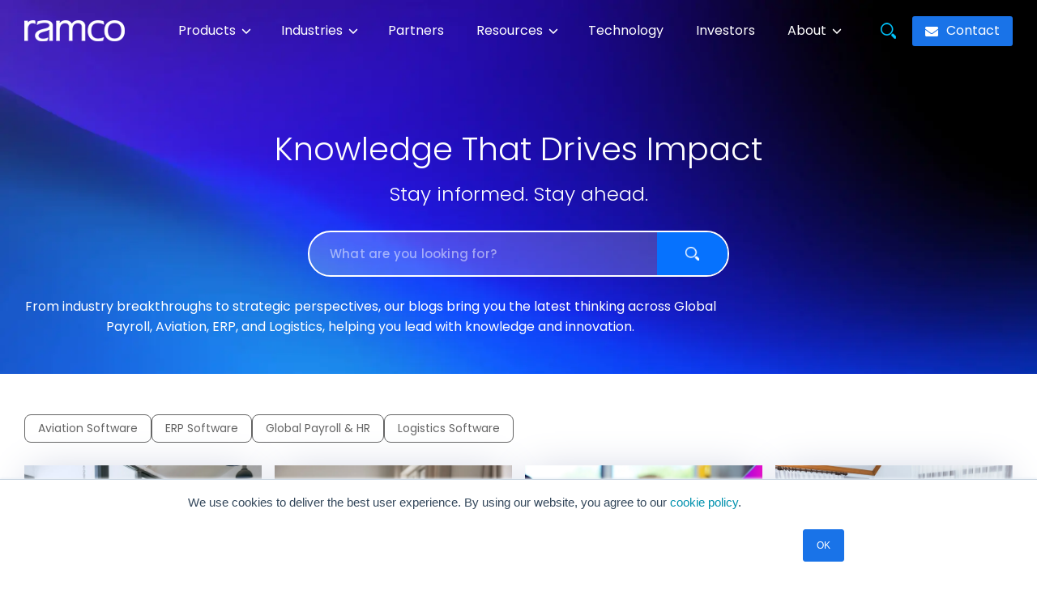

--- FILE ---
content_type: text/html; charset=UTF-8
request_url: https://www.ramco.com/blog
body_size: 17805
content:
<!doctype html><html lang="en-us"><head>
    <meta charset="utf-8">
    <title>Ramco Blog - News, tips and insights on HCM, ERP, Logistics &amp; Aviation enterprise software industry</title>
    <link rel="shortcut icon" href="https://www.ramco.com/hubfs/images/favicon.png">
    <meta name="description" content="Find expert insights from Ramco on next-gen technologies - Mobility to Bots, Face API to Blockchain. Get interesting tips to guide you through a successful ERP program with expert inputs from Ramco associates, customers and industry thought leaders.">
    <link rel="preload" href="https://www.ramco.com/_hcms/googlefonts/Poppins/regular.woff2" as="font" type="font/woff2" crossorigin>
    <link rel="preload" href="https://www.ramco.com/_hcms/googlefonts/Poppins/500.woff2" as="font" type="font/woff2" crossorigin>
    <link rel="preload" href="https://www.ramco.com/_hcms/googlefonts/Poppins/600.woff2" as="font" type="font/woff2" crossorigin>
    <link rel="preload" href="https://www.ramco.com/_hcms/googlefonts/Poppins/700.woff2" as="font" type="font/woff2" crossorigin>
    
    
    
    
    <meta name="viewport" content="width=device-width, initial-scale=1">

    
    <meta property="og:description" content="Find expert insights from Ramco on next-gen technologies - Mobility to Bots, Face API to Blockchain. Get interesting tips to guide you through a successful ERP program with expert inputs from Ramco associates, customers and industry thought leaders.">
    <meta property="og:title" content="Ramco Blog - News, tips and insights on HCM, ERP, Logistics &amp; Aviation enterprise software industry">
    <meta name="twitter:description" content="Find expert insights from Ramco on next-gen technologies - Mobility to Bots, Face API to Blockchain. Get interesting tips to guide you through a successful ERP program with expert inputs from Ramco associates, customers and industry thought leaders.">
    <meta name="twitter:title" content="Ramco Blog - News, tips and insights on HCM, ERP, Logistics &amp; Aviation enterprise software industry">

    

    
    
    

    <style>
a.cta_button{-moz-box-sizing:content-box !important;-webkit-box-sizing:content-box !important;box-sizing:content-box !important;vertical-align:middle}.hs-breadcrumb-menu{list-style-type:none;margin:0px 0px 0px 0px;padding:0px 0px 0px 0px}.hs-breadcrumb-menu-item{float:left;padding:10px 0px 10px 10px}.hs-breadcrumb-menu-divider:before{content:'›';padding-left:10px}.hs-featured-image-link{border:0}.hs-featured-image{float:right;margin:0 0 20px 20px;max-width:50%}@media (max-width: 568px){.hs-featured-image{float:none;margin:0;width:100%;max-width:100%}}.hs-screen-reader-text{clip:rect(1px, 1px, 1px, 1px);height:1px;overflow:hidden;position:absolute !important;width:1px}
</style>

<link rel="stylesheet" href="https://www.ramco.com/hubfs/hub_generated/template_assets/1/164425261398/1763474545232/template_style.min.css">
<link rel="stylesheet" href="https://www.ramco.com/hubfs/hub_generated/module_assets/1/199243394305/1765202840837/module_10-blog-banner.min.css">
<link rel="stylesheet" href="https://www.ramco.com/hubfs/hub_generated/module_assets/1/199631745296/1765370242107/module_10-blog-listing.min.css">
<link rel="stylesheet" href="https://www.ramco.com/hubfs/hub_generated/module_assets/1/199641295920/1765371195308/module_110-popular-ramco-blogs.min.css">
<link rel="stylesheet" href="https://www.ramco.com/hubfs/hub_generated/module_assets/1/199546474247/1763020454631/module_111-blog-subscription.min.css">
<!-- Editor Styles -->
<style id="hs_editor_style" type="text/css">
.dnd_area-row-0-force-full-width-section > .row-fluid {
  max-width: none !important;
}
</style>

    


    

<!-- Google tag (gtag.js) -->
<script async src="https://www.googletagmanager.com/gtag/js?id=UA-3423809-1"></script>
<script>
  window.dataLayer = window.dataLayer || [];
  function gtag(){dataLayer.push(arguments);}
  gtag('js', new Date());

  gtag('config', 'UA-3423809-1');
</script>

<!-- Google Tag Manager -->
<script>(function(w,d,s,l,i){w[l]=w[l]||[];w[l].push({'gtm.start':
new Date().getTime(),event:'gtm.js'});var f=d.getElementsByTagName(s)[0],
j=d.createElement(s),dl=l!='dataLayer'?'&l='+l:'';j.async=true;j.src=
'https://www.googletagmanager.com/gtm.js?id='+i+dl;f.parentNode.insertBefore(j,f);
})(window,document,'script','dataLayer','GTM-MGCBD4');</script>
<!-- End Google Tag Manager -->

<script>
  (function (c, p, d, u, id, i) {

  id = ''; // Optional Custom ID for user in your system

  u = 'https://tracking.g2crowd.com/attribution_tracking/conversions/' + c + '.js?p=' + encodeURI(p) + '&e=' + id;

  i = document.createElement('script');

  i.type = 'application/javascript';

  i.async = true;

  i.src = u;

  d.getElementsByTagName('head')[0].appendChild(i);

}("1009985", document.location.href, document));
</script>
<script>
  (function (c, p, d, u, id, i) {

  id = ''; // Optional Custom ID for user in your system

  u = 'https://tracking.g2crowd.com/attribution_tracking/conversions/' + c + '.js?p=' + encodeURI(p) + '&e=' + id;

  i = document.createElement('script');

  i.type = 'application/javascript';

  i.async = true;

  i.src = u;

  d.getElementsByTagName('head')[0].appendChild(i);

}("1009986", document.location.href, document));
</script>
<meta name="twitter:site" content="@RamcoSystems">
<link rel="next" href="https://www.ramco.com/blog/page/2">
<meta property="og:url" content="https://www.ramco.com/blog">
<meta property="og:type" content="blog">
<meta name="twitter:card" content="summary">
<link rel="alternate" type="application/rss+xml" href="https://www.ramco.com/blog/rss.xml">
<meta name="twitter:domain" content="www.ramco.com">
<script src="//platform.linkedin.com/in.js" type="text/javascript">
    lang: en_US
</script>

<meta http-equiv="content-language" content="en-us">





<!-- Google Tag Manager -->
<script>(function(w,d,s,l,i){w[l]=w[l]||[];w[l].push({'gtm.start':
new Date().getTime(),event:'gtm.js'});var f=d.getElementsByTagName(s)[0],
j=d.createElement(s),dl=l!='dataLayer'?'&l='+l:'';j.async=true;j.src=
'https://www.googletagmanager.com/gtm.js?id='+i+dl;f.parentNode.insertBefore(j,f);
})(window,document,'script','dataLayer','GTM-KGCP9K');</script>
<!-- End Google Tag Manager -->
    <script type="application/ld+json">
{
"@context": "https://schema.org",
"@type": "Corporation",
"name": "Ramco Systems Corporation",
"url": "https://www.ramco.com/",
"description": "Ramco offers cloud & mobile-based enterprise software solution such as HR & Global Payroll, ERP, Logistics, EAM and Aviation MRO across 45+ Countries. Contact us now to know the benefit of using our products.",
"logo": "https://www.ramco.com/hs-fs/hubfs/website-assets/ramco-logo.png?width=195&height=42&name=ramco-logo.png",
"contactPoint": {
"@type": "ContactPoint",
"telephone": " +1 609 620 4800",
"contactType": "customer service",
"areaServed": "Global",
"availableLanguage": ["en"]
},
"address": 
[
{
"@type": "PostalAddress",
"streetAddress": "136 Main Street (Forrestal Village), Suite 305",
"addressLocality": "Princeton",
"addressRegion": "NJ",
"postalCode": "08540",
"addressCountry": "USA"
},
{
"@type": "PostalAddress",
"streetAddress": "64, Sardar Patel Road, Taramani",
"addressLocality": "Princeton",
"addressRegion": "Chennai",
"postalCode": "600113",
"addressCountry": "IN"
}
],
"sameAs" : 
[
"https://www.linkedin.com/company/ramco-systems",
    "https://twitter.com/RamcoSystems",
  "https://www.facebook.com/Ramcosystems",
  "https://www.instagram.com/ramcosystems/",
  "https://www.youtube.com/user/RamcoSystemsLtd"
]
}
    </script>
    <script type="application/ld+json">
{
  "@context": "https://schema.org",
  "@type": "WebPage",
  "mainEntityOfPage": {
    "@type": "WebPage",
    "@id": "https://www.ramco.com/blog"
  },
  "headline": "Hubspot Blog from Wordpress - real one listing page",
  "description": "Find expert insights from Ramco on next-gen technologies - Mobility to Bots, Face API to Blockchain. Get interesting tips to guide you through a successful ERP program with expert inputs from Ramco associates, customers and industry thought leaders.",
  "url": "https://www.ramco.com/blog",
  "publisher": {
    "@type": "Organization",
    "name": "Ramco Systems",
    "url": "https://www.ramco.com",
    "logo": {
      "@type": "ImageObject",
      "url": "https://www.ramco.com/hs-fs/hubfs/website-assets/ramco-logo.png",
      "width": 130,
      "height": 28
    }
  },
  "author": {
    "@type": "Organization",
    "name": "Ramco Systems"
  },
  "datePublished": "2024-10-14 06:15:37",
  "dateModified": "1765370359225",
  "inLanguage": "en"
}
    </script>
  <meta name="generator" content="HubSpot"></head>
  <body>
    <div class="body-wrapper   hs-content-id-180904842600 hs-blog-listing hs-blog-id-2550780665">
      
      <div data-global-resource-path="Ramco Website - 2024/templates/partials/header.html"><!-- Begin partial -->

<header class="header ">
  <div class="container">
    <a href="" class="header__navbar-brand">
      <img fetchpriority="high" src="https://www.ramco.com/hs-fs/hubfs/ramco-logo-Sep-22-2025-05-59-31-1547-AM.png?width=124&amp;height=46&amp;name=ramco-logo-Sep-22-2025-05-59-31-1547-AM.png" alt="ramco" class="header__navbar-brand--img" width="124" height="46" srcset="https://www.ramco.com/hs-fs/hubfs/ramco-logo-Sep-22-2025-05-59-31-1547-AM.png?width=62&amp;height=23&amp;name=ramco-logo-Sep-22-2025-05-59-31-1547-AM.png 62w, https://www.ramco.com/hs-fs/hubfs/ramco-logo-Sep-22-2025-05-59-31-1547-AM.png?width=124&amp;height=46&amp;name=ramco-logo-Sep-22-2025-05-59-31-1547-AM.png 124w, https://www.ramco.com/hs-fs/hubfs/ramco-logo-Sep-22-2025-05-59-31-1547-AM.png?width=186&amp;height=69&amp;name=ramco-logo-Sep-22-2025-05-59-31-1547-AM.png 186w, https://www.ramco.com/hs-fs/hubfs/ramco-logo-Sep-22-2025-05-59-31-1547-AM.png?width=248&amp;height=92&amp;name=ramco-logo-Sep-22-2025-05-59-31-1547-AM.png 248w, https://www.ramco.com/hs-fs/hubfs/ramco-logo-Sep-22-2025-05-59-31-1547-AM.png?width=310&amp;height=115&amp;name=ramco-logo-Sep-22-2025-05-59-31-1547-AM.png 310w, https://www.ramco.com/hs-fs/hubfs/ramco-logo-Sep-22-2025-05-59-31-1547-AM.png?width=372&amp;height=138&amp;name=ramco-logo-Sep-22-2025-05-59-31-1547-AM.png 372w" sizes="(max-width: 124px) 100vw, 124px">
    </a>
    <div id="hs_cos_wrapper_module_171776534827617" class="hs_cos_wrapper hs_cos_wrapper_widget hs_cos_wrapper_type_module" style="" data-hs-cos-general-type="widget" data-hs-cos-type="module"><ul class="header__navbar header__navbar-mobile" id="navbarSupportedContent">
  
  <li class="header__nav-item header__dropdown ">
    <a href="javascript:void(0)" class="header__nav-link">Products <svg class="header__nav-link--icon" xmlns="http://www.w3.org/2000/svg" viewbox="0 0 512 512"><path d="M233.4 406.6c12.5 12.5 32.8 12.5 45.3 0l192-192c12.5-12.5 12.5-32.8 0-45.3s-32.8-12.5-45.3 0L256 338.7 86.6 169.4c-12.5-12.5-32.8-12.5-45.3 0s-12.5 32.8 0 45.3l192 192z" /></svg></a>
    
    
    <div class="header__dropdown-menu">
      <div class="container">
        
        <div class="header__dropdown-col-menu">
          <h6 class="header__dropdown-title"><img src="https://www.ramco.com/hs-fs/hubfs/flight.png?width=512&amp;height=512&amp;name=flight.png" alt="Flight" loading="lazy" width="512" height="512" style="max-width: 100%; height: auto;" srcset="https://www.ramco.com/hs-fs/hubfs/flight.png?width=256&amp;height=256&amp;name=flight.png 256w, https://www.ramco.com/hs-fs/hubfs/flight.png?width=512&amp;height=512&amp;name=flight.png 512w, https://www.ramco.com/hs-fs/hubfs/flight.png?width=768&amp;height=768&amp;name=flight.png 768w, https://www.ramco.com/hs-fs/hubfs/flight.png?width=1024&amp;height=1024&amp;name=flight.png 1024w, https://www.ramco.com/hs-fs/hubfs/flight.png?width=1280&amp;height=1280&amp;name=flight.png 1280w, https://www.ramco.com/hs-fs/hubfs/flight.png?width=1536&amp;height=1536&amp;name=flight.png 1536w" sizes="(max-width: 512px) 100vw, 512px"><a href="https://www.ramco.com/products/aviation-software/">Aviation, Aerospace &amp; Defense</a>
          </h6>
          <ul class="header__dropdown-list">
            
            <li class="header__dropdown-item"><a class="header__dropdown-link" href="https://www.ramco.com/products/aviation-software/maintenance-repair-and-overhaul/">Maintenance, Repair and Overhaul</a></li>
            
            <li class="header__dropdown-item"><a class="header__dropdown-link" href="https://www.ramco.com/products/aviation-software/engine-mro-software">Engine MRO</a></li>
            
            <li class="header__dropdown-item"><a class="header__dropdown-link" href="https://www.ramco.com/products/aviation-software/maintenance-and-engineering/">Maintenance &amp; Engineering</a></li>
            
            <li class="header__dropdown-item"><a class="header__dropdown-link" href="https://www.ramco.com/products/aviation-software/defense-asset-management/">Defense Asset Management</a></li>
            
            <li class="header__dropdown-item"><a class="header__dropdown-link" href="https://www.ramco.com/products/aviation-software/flight-operations/">Flight Operations</a></li>
            
            <li class="header__dropdown-item"><a class="header__dropdown-link" href="https://www.ramco.com/products/aviation-software/fleet-technical-management/">Fleet Technical Management</a></li>
            
          </ul>
        </div>
        <div class="header__dropdown-col-menu">
          <h6 class="header__dropdown-title"><img src="https://www.ramco.com/hubfs/erp-1.svg" alt="erp-1" loading="lazy" width="512" height="512" style="max-width: 100%; height: auto;"><a href="https://www.ramco.com/products/erp-software/">ERP</a>
          </h6>
          <ul class="header__dropdown-list">
            
            <li class="header__dropdown-item"><a class="header__dropdown-link" href="https://www.ramco.com/products/erp-software/enterprise-asset-management-eam/">Enterprise Asset Management</a></li>
            
            <li class="header__dropdown-item"><a class="header__dropdown-link" href="https://www.ramco.com/products/erp-software/production-management/">Production</a></li>
            
            <li class="header__dropdown-item"><a class="header__dropdown-link" href="https://www.ramco.com/products/erp-software/finance-accounting/">Finance</a></li>
            
            <li class="header__dropdown-item"><a class="header__dropdown-link" href="https://www.ramco.com/products/erp-software/supply-chain-management-scm/">Supply Chain Management</a></li>
            
            <li class="header__dropdown-item"><a class="header__dropdown-link" href="https://www.ramco.com/products/erp-software/project-management/">Project Management</a></li>
            
            <li class="header__dropdown-item"><a class="header__dropdown-link" href="https://www.ramco.com/products/erp-software/facility-management/">Facility Management</a></li>
            
          </ul>
        </div>
        <div class="header__dropdown-col-menu">
          <h6 class="header__dropdown-title"><img src="https://www.ramco.com/hubfs/payce-new.svg" alt="payce-new" loading="lazy" width="512" height="512"><a href="https://www.ramco.com/products/payce-payroll-software">Payce - Global Payroll</a>
          </h6>
          <ul class="header__dropdown-list">
            
            <li class="header__dropdown-item"><a class="header__dropdown-link" href="https://www.ramco.com/products/payce-payroll-software/daily-hr">Daily HR</a></li>
            
            <li class="header__dropdown-item"><a class="header__dropdown-link" href="https://www.ramco.com/products/payce-payroll-software/payroll-workspace">Payroll Workspace</a></li>
            
            <li class="header__dropdown-item"><a class="header__dropdown-link" href="https://www.ramco.com/products/payce-payroll-software/managed-services">Managed Services</a></li>
            
            <li class="header__dropdown-item"><a class="header__dropdown-link" href="https://www.ramco.com/products/payce-payroll-software/bingo">BInGO</a></li>
            
            <li class="header__dropdown-item"><a class="header__dropdown-link" href="https://www.ramco.com/products/payce-payroll-software/chia-ai-assistant">Chia AI Assistant</a></li>
            
          </ul>
        </div>
        <div class="header__dropdown-col-menu">
          <h6 class="header__dropdown-title"><img src="https://www.ramco.com/hubfs/logistics-2.svg" alt="logistics-2" loading="lazy" width="512" height="512" style="max-width: 100%; height: auto;"><a href="https://www.ramco.com/products/logistics-software/">Logistics Software</a>
          </h6>
          <ul class="header__dropdown-list">
            
            <li class="header__dropdown-item"><a class="header__dropdown-link" href="https://www.ramco.com/products/logistics-software/transportation-management-tms/">Transport Management (TMS)</a></li>
            
            <li class="header__dropdown-item"><a class="header__dropdown-link" href="https://www.ramco.com/products/logistics-software/warehouse-management-wms/">Warehouse Management (WMS)</a></li>
            
            <li class="header__dropdown-item"><a class="header__dropdown-link" href="https://www.ramco.com/products/logistics-software/fleet-and-asset-management/">Fleet Management</a></li>
            
            <li class="header__dropdown-item"><a class="header__dropdown-link" href="https://www.ramco.com/products/logistics-software/finance-accounting/">Finance &amp; Accounting</a></li>
            
            <li class="header__dropdown-item"><a class="header__dropdown-link" href="https://www.ramco.com/products/logistics-software/hub-management/">Hub Management</a></li>
            
            <li class="header__dropdown-item"><a class="header__dropdown-link" href="https://www.ramco.com/products/logistics-software/rating-and-billing/">Rating &amp; Billing</a></li>
            
          </ul>
        </div>
      </div>
    </div>
  </li>
  <li class="header__nav-item header__dropdown ">
    <a href="javascript:void(0)" class="header__nav-link">Industries <svg class="header__nav-link--icon" xmlns="http://www.w3.org/2000/svg" viewbox="0 0 512 512"><path d="M233.4 406.6c12.5 12.5 32.8 12.5 45.3 0l192-192c12.5-12.5 12.5-32.8 0-45.3s-32.8-12.5-45.3 0L256 338.7 86.6 169.4c-12.5-12.5-32.8-12.5-45.3 0s-12.5 32.8 0 45.3l192 192z" /></svg></a>
    
    
    <div class="header__dropdown-menu">
      <div class="container">
        
        <div class="header__dropdown-col-menu">
          <h6 class="header__dropdown-title"><img src="https://www.ramco.com/hs-fs/hubfs/flight.png?width=512&amp;height=512&amp;name=flight.png" alt="flight" loading="lazy" width="512" height="512" style="max-width: 100%; height: auto;" srcset="https://www.ramco.com/hs-fs/hubfs/flight.png?width=256&amp;height=256&amp;name=flight.png 256w, https://www.ramco.com/hs-fs/hubfs/flight.png?width=512&amp;height=512&amp;name=flight.png 512w, https://www.ramco.com/hs-fs/hubfs/flight.png?width=768&amp;height=768&amp;name=flight.png 768w, https://www.ramco.com/hs-fs/hubfs/flight.png?width=1024&amp;height=1024&amp;name=flight.png 1024w, https://www.ramco.com/hs-fs/hubfs/flight.png?width=1280&amp;height=1280&amp;name=flight.png 1280w, https://www.ramco.com/hs-fs/hubfs/flight.png?width=1536&amp;height=1536&amp;name=flight.png 1536w" sizes="(max-width: 512px) 100vw, 512px"><a href="https://www.ramco.com/products/aviation-software/">Aviation ERP</a>
          </h6>
          <ul class="header__dropdown-list">
            
            <li class="header__dropdown-item"><a class="header__dropdown-link" href="https://www.ramco.com/products/aviation-software/defense-industry/">Defense</a></li>
            
            <li class="header__dropdown-item"><a class="header__dropdown-link" href="https://www.ramco.com/products/aviation-software/mro-industry/">MRO</a></li>
            
            <li class="header__dropdown-item"><a class="header__dropdown-link" href="https://www.ramco.com/products/aviation-software/heli-operators-industry/">Heli Operators</a></li>
            
            <li class="header__dropdown-item"><a class="header__dropdown-link" href="https://www.ramco.com/products/aviation-software/uas-drones/">UAS/Drones</a></li>
            
            <li class="header__dropdown-item"><a class="header__dropdown-link" href="https://www.ramco.com/products/aviation-software/airlines-industry/">Airlines</a></li>
            
          </ul>
        </div>
        <div class="header__dropdown-col-menu">
          <h6 class="header__dropdown-title"><img src="https://www.ramco.com/hubfs/logistics-erp-new.svg" alt="logistics-erp-new" loading="lazy" width="512" height="512" style="max-width: 100%; height: auto;"><a href="https://www.ramco.com/products/logistics-software/">Logistics ERP</a>
          </h6>
          <ul class="header__dropdown-list">
            
            <li class="header__dropdown-item"><a class="header__dropdown-link" href="https://www.ramco.com/products/logistics-software/third-party-logistics-3pl-industry/">Third Party Logistics</a></li>
            
            <li class="header__dropdown-item"><a class="header__dropdown-link" href="https://www.ramco.com/products/logistics-software/courier-service-providers-industry/">Courier Service Providers</a></li>
            
          </ul>
        </div>
        <div class="header__dropdown-col-menu">
          <h6 class="header__dropdown-title"><img src="https://www.ramco.com/hubfs/asset-centric-erp-new.svg" alt="asset-centric-erp-new" loading="lazy" width="512" height="512" style="max-width: 100%; height: auto;"><a href="https://www.ramco.com/products/erp-software/enterprise-asset-management-eam/">Asset-centric ERP</a>
          </h6>
          <ul class="header__dropdown-list">
            
            <li class="header__dropdown-item"><a class="header__dropdown-link" href="https://www.ramco.com/products/erp-software/cement-digital-solutions">Cement</a></li>
            
            <li class="header__dropdown-item"><a class="header__dropdown-link" href="https://www.ramco.com/products/erp-software/erp-for-ready-mix-concrete-rmc">Ready-Mix Concrete (RMC)</a></li>
            
            <li class="header__dropdown-item"><a class="header__dropdown-link" href="https://www.ramco.com/products/erp-software/manufacturing-industry/">Manufacturing</a></li>
            
            <li class="header__dropdown-item"><a class="header__dropdown-link" href="https://www.ramco.com/products/erp-software/energy-and-utilities-industry/">Energy &amp; Utilities</a></li>
            
            <li class="header__dropdown-item"><a class="header__dropdown-link" href="https://www.ramco.com/products/erp-software/equipment-rentals-industry/">Equipment Rental &amp; Services</a></li>
            
            <li class="header__dropdown-item"><a class="header__dropdown-link" href="https://www.ramco.com/products/erp-software/infrastructure-industry/">Infrastructure &amp; Real Estate</a></li>
            
            <li class="header__dropdown-item"><a class="header__dropdown-link" href="https://www.ramco.com/products/erp-software/facility-management/">Facility Management</a></li>
            
          </ul>
        </div>
        <div class="header__dropdown-col-menu">
          <h6 class="header__dropdown-title"><img src="https://www.ramco.com/hubfs/service-centric-erp-new.svg" alt="service-centric-erp-new" loading="lazy" width="512" height="512" style="max-width: 100%; height: auto;"><a href="https://www.ramco.com/products/erp-software/services-industry/">Service-centric ERP</a>
          </h6>
          <ul class="header__dropdown-list">
            
            <li class="header__dropdown-item"><a class="header__dropdown-link" href="https://www.ramco.com/products/erp-software/services-industry/staffing-solutions/">Staffing</a></li>
            
            <li class="header__dropdown-item"><a class="header__dropdown-link" href="https://www.ramco.com/products/erp-software/services-industry/professional-services-automation/">Professional Services</a></li>
            
            <li class="header__dropdown-item"><a class="header__dropdown-link" href="https://www.ramco.com/products/erp-software/facility-management/">Facility Management</a></li>
            
            <li class="header__dropdown-item"><a class="header__dropdown-link" href="https://www.ramco.com/products/erp-software/services-industry/contract-workforce-management/">Contract Workforce Management</a></li>
            
          </ul>
        </div>
      </div>
    </div>
  </li>
  <li class="header__nav-item  ">
    <a href="https://www.ramco.com/partners" class="header__nav-link">Partners </a>
    
  </li>
  <li class="header__nav-item header__dropdown ">
    <a href="javascript:void(0)" class="header__nav-link">Resources <svg class="header__nav-link--icon" xmlns="http://www.w3.org/2000/svg" viewbox="0 0 512 512"><path d="M233.4 406.6c12.5 12.5 32.8 12.5 45.3 0l192-192c12.5-12.5 12.5-32.8 0-45.3s-32.8-12.5-45.3 0L256 338.7 86.6 169.4c-12.5-12.5-32.8-12.5-45.3 0s-12.5 32.8 0 45.3l192 192z" /></svg></a>
    
    
    <div class="header__dropdown-menu">
      <div class="container">
        
        <div class="header__dropdown-col-resource">
          <a href="https://www.ramco.com/blog" class="header__dropdown-card">
            <div class="header__dropdown-card--header"><img class="header__dropdown-card-icon" src="https://www.ramco.com/hs-fs/hubfs/blog-icon-3.png?width=67&amp;height=53&amp;name=blog-icon-3.png" alt="blog-btm" loading="lazy" width="67" height="53" style="max-width: 100%; height: auto;" srcset="https://www.ramco.com/hs-fs/hubfs/blog-icon-3.png?width=34&amp;height=27&amp;name=blog-icon-3.png 34w, https://www.ramco.com/hs-fs/hubfs/blog-icon-3.png?width=67&amp;height=53&amp;name=blog-icon-3.png 67w, https://www.ramco.com/hs-fs/hubfs/blog-icon-3.png?width=101&amp;height=80&amp;name=blog-icon-3.png 101w, https://www.ramco.com/hs-fs/hubfs/blog-icon-3.png?width=134&amp;height=106&amp;name=blog-icon-3.png 134w, https://www.ramco.com/hs-fs/hubfs/blog-icon-3.png?width=168&amp;height=133&amp;name=blog-icon-3.png 168w, https://www.ramco.com/hs-fs/hubfs/blog-icon-3.png?width=201&amp;height=159&amp;name=blog-icon-3.png 201w" sizes="(max-width: 67px) 100vw, 67px">
              <h5>Ramco<br>Blog</h5>
            </div>
            <div class="header__dropdown-card--body">
              <p>Insights, innovation and industry updates</p>
              <div class="header__dropdown-card-link">Explore Our Blog</div>
              
              <img class="header__dropdown-card-img" src="https://www.ramco.com/hs-fs/hubfs/blog-btm.png?width=260&amp;height=140&amp;name=blog-btm.png" alt="ramco blog" loading="lazy" width="260" height="140" style="max-width: 100%; height: auto;" srcset="https://www.ramco.com/hs-fs/hubfs/blog-btm.png?width=130&amp;height=70&amp;name=blog-btm.png 130w, https://www.ramco.com/hs-fs/hubfs/blog-btm.png?width=260&amp;height=140&amp;name=blog-btm.png 260w, https://www.ramco.com/hs-fs/hubfs/blog-btm.png?width=390&amp;height=210&amp;name=blog-btm.png 390w, https://www.ramco.com/hs-fs/hubfs/blog-btm.png?width=520&amp;height=280&amp;name=blog-btm.png 520w, https://www.ramco.com/hs-fs/hubfs/blog-btm.png?width=650&amp;height=350&amp;name=blog-btm.png 650w, https://www.ramco.com/hs-fs/hubfs/blog-btm.png?width=780&amp;height=420&amp;name=blog-btm.png 780w" sizes="(max-width: 260px) 100vw, 260px">
              
            </div>
          </a>
        </div>
        
        <div class="header__dropdown-col-resource">
          <a href="https://www.ramco.com/resources/?category=Customer%20Stories" class="header__dropdown-card">
            <div class="header__dropdown-card--header"><img class="header__dropdown-card-icon" src="https://www.ramco.com/hs-fs/hubfs/report-ebook-icon.png?width=63&amp;height=53&amp;name=report-ebook-icon.png" alt="report-ebook-icon" loading="lazy" width="63" height="53" style="max-width: 100%; height: auto;" srcset="https://www.ramco.com/hs-fs/hubfs/report-ebook-icon.png?width=32&amp;height=27&amp;name=report-ebook-icon.png 32w, https://www.ramco.com/hs-fs/hubfs/report-ebook-icon.png?width=63&amp;height=53&amp;name=report-ebook-icon.png 63w, https://www.ramco.com/hs-fs/hubfs/report-ebook-icon.png?width=95&amp;height=80&amp;name=report-ebook-icon.png 95w, https://www.ramco.com/hs-fs/hubfs/report-ebook-icon.png?width=126&amp;height=106&amp;name=report-ebook-icon.png 126w, https://www.ramco.com/hs-fs/hubfs/report-ebook-icon.png?width=158&amp;height=133&amp;name=report-ebook-icon.png 158w, https://www.ramco.com/hs-fs/hubfs/report-ebook-icon.png?width=189&amp;height=159&amp;name=report-ebook-icon.png 189w" sizes="(max-width: 63px) 100vw, 63px">
              <h5>Customer<br>Stories</h5>
            </div>
            <div class="header__dropdown-card--body">
              <p>Learn why customers across the globe trust Ramco</p>
              <div class="header__dropdown-card-link">Read Case Studies</div>
              
              <img class="header__dropdown-card-img" src="https://www.ramco.com/hs-fs/hubfs/webinar-img.png?width=260&amp;height=140&amp;name=webinar-img.png" alt="webinar-img" loading="lazy" width="260" height="140" style="max-width: 100%; height: auto;" srcset="https://www.ramco.com/hs-fs/hubfs/webinar-img.png?width=130&amp;height=70&amp;name=webinar-img.png 130w, https://www.ramco.com/hs-fs/hubfs/webinar-img.png?width=260&amp;height=140&amp;name=webinar-img.png 260w, https://www.ramco.com/hs-fs/hubfs/webinar-img.png?width=390&amp;height=210&amp;name=webinar-img.png 390w, https://www.ramco.com/hs-fs/hubfs/webinar-img.png?width=520&amp;height=280&amp;name=webinar-img.png 520w, https://www.ramco.com/hs-fs/hubfs/webinar-img.png?width=650&amp;height=350&amp;name=webinar-img.png 650w, https://www.ramco.com/hs-fs/hubfs/webinar-img.png?width=780&amp;height=420&amp;name=webinar-img.png 780w" sizes="(max-width: 260px) 100vw, 260px">
              
            </div>
          </a>
        </div>
        
        <div class="header__dropdown-col-resource">
          <a href="https://www.ramco.com/resources/?category=Reports%20%26%20e-books" class="header__dropdown-card">
            <div class="header__dropdown-card--header"><img class="header__dropdown-card-icon" src="https://www.ramco.com/hs-fs/hubfs/resouce-icon1.png?width=56&amp;height=56&amp;name=resouce-icon1.png" alt="resouce-icon1" loading="lazy" width="56" height="56" style="max-width: 100%; height: auto;" srcset="https://www.ramco.com/hs-fs/hubfs/resouce-icon1.png?width=28&amp;height=28&amp;name=resouce-icon1.png 28w, https://www.ramco.com/hs-fs/hubfs/resouce-icon1.png?width=56&amp;height=56&amp;name=resouce-icon1.png 56w, https://www.ramco.com/hs-fs/hubfs/resouce-icon1.png?width=84&amp;height=84&amp;name=resouce-icon1.png 84w, https://www.ramco.com/hs-fs/hubfs/resouce-icon1.png?width=112&amp;height=112&amp;name=resouce-icon1.png 112w, https://www.ramco.com/hs-fs/hubfs/resouce-icon1.png?width=140&amp;height=140&amp;name=resouce-icon1.png 140w, https://www.ramco.com/hs-fs/hubfs/resouce-icon1.png?width=168&amp;height=168&amp;name=resouce-icon1.png 168w" sizes="(max-width: 56px) 100vw, 56px">
              <h5>Reports &amp;<br>e-books</h5>
            </div>
            <div class="header__dropdown-card--body">
              <p>Resoures to help your business grow</p>
              <div class="header__dropdown-card-link">Get Started</div>
              
              <img class="header__dropdown-card-img" src="https://www.ramco.com/hs-fs/hubfs/resource-card-img.png?width=234&amp;height=127&amp;name=resource-card-img.png" alt="resource-card-img" loading="lazy" width="234" height="127" style="max-width: 100%; height: auto;" srcset="https://www.ramco.com/hs-fs/hubfs/resource-card-img.png?width=117&amp;height=64&amp;name=resource-card-img.png 117w, https://www.ramco.com/hs-fs/hubfs/resource-card-img.png?width=234&amp;height=127&amp;name=resource-card-img.png 234w, https://www.ramco.com/hs-fs/hubfs/resource-card-img.png?width=351&amp;height=191&amp;name=resource-card-img.png 351w, https://www.ramco.com/hs-fs/hubfs/resource-card-img.png?width=468&amp;height=254&amp;name=resource-card-img.png 468w, https://www.ramco.com/hs-fs/hubfs/resource-card-img.png?width=585&amp;height=318&amp;name=resource-card-img.png 585w, https://www.ramco.com/hs-fs/hubfs/resource-card-img.png?width=702&amp;height=381&amp;name=resource-card-img.png 702w" sizes="(max-width: 234px) 100vw, 234px">
              
            </div>
          </a>
        </div>
        
        <div class="header__dropdown-col-resource">
          <ul class="header__dropdown-list"><li class="header__dropdown-item"><a href="https://www.ramco.com/resources/?category=Brochures" class="header__dropdown-link">Brochures</a></li><li class="header__dropdown-item"><a href="https://www.ramco.com/resources/?category=Webinars" class="header__dropdown-link">Webinars</a></li><li class="header__dropdown-item"><a href="https://www.ramco.com/resources/?category=Videos" class="header__dropdown-link">Videos</a></li><li class="header__dropdown-item"><a href="https://www.ramco.com/resources/?category=Expert%20Talks" class="header__dropdown-link">Expert Talks</a></li><li class="header__dropdown-item"><a href="https://www.ramco.com/resources/?category=Whitepapers" class="header__dropdown-link">Whitepapers</a></li><li class="header__dropdown-item"><a href="https://campaigns.ramco.com/payroll/global-payroll-request-for-proposal" class="header__dropdown-link">Global Payroll RFP Template</a></li><li class="header__dropdown-item"><a href="https://www.ramco.com/resources/payroll/global-payroll-glossary" class="header__dropdown-link">Global Payroll Glossary</a></li>
          </ul>
          <a href="https://www.ramco.com/payce/global-payroll-compliance" class="header__dropdown-gp-card">
            
            <img class="header__dropdown-gp-card--img" src="https://www.ramco.com/hs-fs/hubfs/gp-globe.png?width=107&amp;height=86&amp;name=gp-globe.png" alt="gp-globe" loading="lazy" width="107" height="86" style="max-width: 100%; height: auto;" srcset="https://www.ramco.com/hs-fs/hubfs/gp-globe.png?width=54&amp;height=43&amp;name=gp-globe.png 54w, https://www.ramco.com/hs-fs/hubfs/gp-globe.png?width=107&amp;height=86&amp;name=gp-globe.png 107w, https://www.ramco.com/hs-fs/hubfs/gp-globe.png?width=161&amp;height=129&amp;name=gp-globe.png 161w, https://www.ramco.com/hs-fs/hubfs/gp-globe.png?width=214&amp;height=172&amp;name=gp-globe.png 214w, https://www.ramco.com/hs-fs/hubfs/gp-globe.png?width=268&amp;height=215&amp;name=gp-globe.png 268w, https://www.ramco.com/hs-fs/hubfs/gp-globe.png?width=321&amp;height=258&amp;name=gp-globe.png 321w" sizes="(max-width: 107px) 100vw, 107px">
            
            <p class="header__dropdown-gp-card--title">Explore our global compliance portal</p>
          </a>
        </div>
      </div>
    </div>
    
  </li>
  <li class="header__nav-item  ">
    <a href="https://www.ramco.com/technology/" class="header__nav-link">Technology </a>
    
  </li>
  <li class="header__nav-item  ">
    <a href="https://www.ramco.com/investors" class="header__nav-link">Investors </a>
    
  </li>
  <li class="header__nav-item header__dropdown header__nav-item--about">
    <a href="javascript:void(0)" class="header__nav-link">About <svg class="header__nav-link--icon" xmlns="http://www.w3.org/2000/svg" viewbox="0 0 512 512"><path d="M233.4 406.6c12.5 12.5 32.8 12.5 45.3 0l192-192c12.5-12.5 12.5-32.8 0-45.3s-32.8-12.5-45.3 0L256 338.7 86.6 169.4c-12.5-12.5-32.8-12.5-45.3 0s-12.5 32.8 0 45.3l192 192z" /></svg></a>
    
    
    <div class="header__dropdown-menu">
      <div class="container">
        
        <div class="header__dropdown-col-menu">
          <h6 class="header__dropdown-title"><img src="https://www.ramco.com/hubfs/about.svg" alt="about" loading="lazy" width="150" height="150" style="max-width: 100%; height: auto;"><a href="#">About</a>
          </h6>
          <ul class="header__dropdown-list">
            
            <li class="header__dropdown-item"><a class="header__dropdown-link" href="https://www.ramco.com/about">Corporate Overview</a></li>
            
            <li class="header__dropdown-item"><a class="header__dropdown-link" href="https://www.ramco.com/awards-and-certifications">Awards &amp; Certifications</a></li>
            
            <li class="header__dropdown-item"><a class="header__dropdown-link" href="https://www.ramco.com/careers">Careers</a></li>
            
            <li class="header__dropdown-item"><a class="header__dropdown-link" href="https://www.ramco.com/about/our-products/">Our Products</a></li>
            
            <li class="header__dropdown-item"><a class="header__dropdown-link" href="https://www.ramco.com/newsroom">Newsroom</a></li>
            
            <li class="header__dropdown-item"><a class="header__dropdown-link" href="https://www.ramco.com/about/our-group/">Our Group</a></li>
            
            <li class="header__dropdown-item"><a class="header__dropdown-link" href="https://www.ramco.com/press-release">Press Releases</a></li>
            
            <li class="header__dropdown-item"><a class="header__dropdown-link" href="https://www.ramco.com/leadership/">Leadership</a></li>
            
            <li class="header__dropdown-item"><a class="header__dropdown-link" href="https://www.ramco.com/newsroom/analyst-coverage/">Analyst Coverage</a></li>
            
            <li class="header__dropdown-item"><a class="header__dropdown-link" href="https://www.ramco.com/office-locations/">Global Offices</a></li>
            
            <li class="header__dropdown-item"><a class="header__dropdown-link" href="https://www.ramco.com/newsroom/events/">Events</a></li>
            
            <li class="header__dropdown-item"><a class="header__dropdown-link" href="https://www.ramco.com/about/esg">ESG</a></li>
            
          </ul>
        </div>
      </div>
    </div>
  </li>
  <li class="header__nav-item">
    <a href="https://www.ramco.com/product-enquiry/" class="header__nav-link">
      <svg version="1.0" xmlns="http://www.w3.org/2000/svg" class="search-icon white" viewbox="0 0 512 512" aria-hidden="true"><g id="layer1"><path d="M502.3 190.8c3.9-3.1 9.7-.2 9.7 4.7V400c0 26.5-21.5 48-48 48H48c-26.5 0-48-21.5-48-48V195.6c0-5 5.7-7.8 9.7-4.7 22.4 17.4 52.1 39.5 154.1 113.6 21.1 15.4 56.7 47.8 92.2 47.6 35.7.3 72-32.8 92.3-47.6 102-74.1 131.6-96.3 154-113.7zM256 320c23.2.4 56.6-29.2 73.4-41.4 132.7-96.3 142.8-104.7 173.4-128.7 5.8-4.5 9.2-11.5 9.2-18.9v-19c0-26.5-21.5-48-48-48H48C21.5 64 0 85.5 0 112v19c0 7.4 3.4 14.3 9.2 18.9 30.6 23.9 40.7 32.4 173.4 128.7 16.8 12.2 50.2 41.8 73.4 41.4z"></path></g></svg>
      Contact
    </a>
  </li>
</ul></div>
    <ul class="header__navbar header__navbar-desktop">
      <li class="header__nav-item"><img fetchpriority="high" src="https://www.ramco.com/hs-fs/hubfs/search-icon-1.png?width=19&amp;height=20&amp;name=search-icon-1.png" alt="search-icon" class="header__search-icon" width="19" height="20" srcset="https://www.ramco.com/hs-fs/hubfs/search-icon-1.png?width=10&amp;height=10&amp;name=search-icon-1.png 10w, https://www.ramco.com/hs-fs/hubfs/search-icon-1.png?width=19&amp;height=20&amp;name=search-icon-1.png 19w, https://www.ramco.com/hs-fs/hubfs/search-icon-1.png?width=29&amp;height=30&amp;name=search-icon-1.png 29w, https://www.ramco.com/hs-fs/hubfs/search-icon-1.png?width=38&amp;height=40&amp;name=search-icon-1.png 38w, https://www.ramco.com/hs-fs/hubfs/search-icon-1.png?width=48&amp;height=50&amp;name=search-icon-1.png 48w, https://www.ramco.com/hs-fs/hubfs/search-icon-1.png?width=57&amp;height=60&amp;name=search-icon-1.png 57w" sizes="(max-width: 19px) 100vw, 19px"></li>
      <li class="header__nav-item">
        <button class="navbar-toggler" type="button" data-bs-toggle="collapse" data-bs-target="#navbarSupportedContent" aria-controls="navbarSupportedContent" aria-expanded="true" aria-label="Toggle navigation">
          <span id="nav-icon3" class="">
            <span></span>
            <span></span>
            <span></span>
            <span></span>
          </span>
        </button>
      </li>
      <li class="header__nav-item">
        <a href="https://www.ramco.com/product-enquiry/" class="header__nav-link">
          <svg version="1.0" xmlns="http://www.w3.org/2000/svg" class="search-icon white" viewbox="0 0 512 512" aria-hidden="true"><g id="layer1"><path d="M502.3 190.8c3.9-3.1 9.7-.2 9.7 4.7V400c0 26.5-21.5 48-48 48H48c-26.5 0-48-21.5-48-48V195.6c0-5 5.7-7.8 9.7-4.7 22.4 17.4 52.1 39.5 154.1 113.6 21.1 15.4 56.7 47.8 92.2 47.6 35.7.3 72-32.8 92.3-47.6 102-74.1 131.6-96.3 154-113.7zM256 320c23.2.4 56.6-29.2 73.4-41.4 132.7-96.3 142.8-104.7 173.4-128.7 5.8-4.5 9.2-11.5 9.2-18.9v-19c0-26.5-21.5-48-48-48H48C21.5 64 0 85.5 0 112v19c0 7.4 3.4 14.3 9.2 18.9 30.6 23.9 40.7 32.4 173.4 128.7 16.8 12.2 50.2 41.8 73.4 41.4z"></path></g></svg>
          Contact
        </a>
      </li>
    </ul>
    <div class="header__search">
      <div id="hs_cos_wrapper_module_172612383587927" class="hs_cos_wrapper hs_cos_wrapper_widget hs_cos_wrapper_type_module" style="" data-hs-cos-general-type="widget" data-hs-cos-type="module">

<div class="hs-search-field"> 
    <div class="hs-search-field__bar"> 
      <form action="/hs-search-results">
        
        <input type="text" class="hs-search-field__input" name="term" autocomplete="off" aria-label="Search" placeholder="Search">
        
        
          <input type="hidden" name="type" value="SITE_PAGE">
        
        
        
          <input type="hidden" name="type" value="BLOG_POST">
          <input type="hidden" name="type" value="LISTING_PAGE">
        
        

        
          <button aria-label="Search"><span id="hs_cos_wrapper_module_172612383587927_" class="hs_cos_wrapper hs_cos_wrapper_widget hs_cos_wrapper_type_icon" style="" data-hs-cos-general-type="widget" data-hs-cos-type="icon"><svg version="1.0" xmlns="http://www.w3.org/2000/svg" viewbox="0 0 512 512" aria-hidden="true"><g id="search1_layer"><path d="M505 442.7L405.3 343c-4.5-4.5-10.6-7-17-7H372c27.6-35.3 44-79.7 44-128C416 93.1 322.9 0 208 0S0 93.1 0 208s93.1 208 208 208c48.3 0 92.7-16.4 128-44v16.3c0 6.4 2.5 12.5 7 17l99.7 99.7c9.4 9.4 24.6 9.4 33.9 0l28.3-28.3c9.4-9.4 9.4-24.6.1-34zM208 336c-70.7 0-128-57.2-128-128 0-70.7 57.2-128 128-128 70.7 0 128 57.2 128 128 0 70.7-57.2 128-128 128z" /></g></svg></span></button>
        
      </form>
    </div>
    <ul class="hs-search-field__suggestions text-start"></ul>
</div></div>
      <button type="button" class="header__search-close--btn"><svg xmlns="http://www.w3.org/2000/svg" viewbox="0 0 384 512"><path d="M342.6 150.6c12.5-12.5 12.5-32.8 0-45.3s-32.8-12.5-45.3 0L192 210.7 86.6 105.4c-12.5-12.5-32.8-12.5-45.3 0s-12.5 32.8 0 45.3L146.7 256 41.4 361.4c-12.5 12.5-12.5 32.8 0 45.3s32.8 12.5 45.3 0L192 301.3 297.4 406.6c12.5 12.5 32.8 12.5 45.3 0s12.5-32.8 0-45.3L237.3 256 342.6 150.6z" /></svg></button>
    </div>
  </div>
</header>

<!-- End partial --></div>
      
      
      <main id="main-content" class="body-container-wrapper">
        



<div class="container-fluid body-container body-container--home">
<div class="row-fluid-wrapper">
<div class="row-fluid">
<div class="span12 widget-span widget-type-cell " style="" data-widget-type="cell" data-x="0" data-w="12">

<div class="row-fluid-wrapper row-depth-1 row-number-1 dnd_area-row-0-force-full-width-section dnd-section">
<div class="row-fluid ">
<div class="span12 widget-span widget-type-custom_widget dnd-module" style="" data-widget-type="custom_widget" data-x="0" data-w="12">
<div id="hs_cos_wrapper_dnd_area-module-1" class="hs_cos_wrapper hs_cos_wrapper_widget hs_cos_wrapper_type_module" style="" data-hs-cos-general-type="widget" data-hs-cos-type="module"><section class="resource-banner" style="background-image: url('https://www.ramco.com/hubfs/blog-banner-bg.webp');">
  <div class="container">
    
    
    <h1 class="resource-banner__title topic-12">Knowledge That Drives Impact</h1>
    <div class="resource-banner__sub-title h4">Stay informed. Stay ahead.</div>
    <form id="hs-blog-search" action="https://www.ramco.com/blog/search" method="get" class="search-blog">
      <input type="search" placeholder="What are you looking for?" name="term" id="hs-search-input" required>
      <input type="hidden" name="type" value="BLOG_POST">
      <input type="hidden" name="limit" value="12">
      <button type="submit" class="resource-banner__button"><img class="resource-banner__button-image" src="https://www.ramco.com/hubfs/resources-images/search-icon.png" type="submit"></button>
    </form>
    <div id="hs-search-suggestions" style="display:none"></div>
    <p class="text-desc">
      From industry breakthroughs to strategic perspectives, our blogs bring you the latest thinking across Global Payroll, Aviation, ERP, and Logistics, helping you lead with knowledge and innovation.
    </p>
    
  </div>
</section></div>

</div><!--end widget-span -->
</div><!--end row-->
</div><!--end row-wrapper -->

<div class="row-fluid-wrapper row-depth-1 row-number-2 dnd-section">
<div class="row-fluid ">
<div class="span12 widget-span widget-type-cell dnd-column" style="" data-widget-type="cell" data-x="0" data-w="12">

<div class="row-fluid-wrapper row-depth-1 row-number-3 dnd-row">
<div class="row-fluid ">
<div class="span12 widget-span widget-type-custom_widget dnd-module" style="" data-widget-type="custom_widget" data-x="0" data-w="12">
<div id="hs_cos_wrapper_widget_1763025108395" class="hs_cos_wrapper hs_cos_wrapper_widget hs_cos_wrapper_type_module" style="" data-hs-cos-general-type="widget" data-hs-cos-type="module"><div class="blogs__area">
  <div class="container">
    <div class="quick-nav">
      
      <div class="tags">
        <a href="https://www.ramco.com/blog/topic/aviation" class="tag">Aviation Software</a>
        <a href="https://www.ramco.com/blog/topic/erp" class="tag">ERP Software</a>
        <a href="https://www.ramco.com/blog/topic/global-payroll-and-hr" class="tag">Global Payroll &amp; HR</a>
        <a href="https://www.ramco.com/blog/topic/logistics" class="tag">Logistics Software</a>
      </div>
      <!-- <select id="regionSelect">
        <option value="0">Select Region:</option>
        <option value="america">America</option>
        <option value="asia-pacific">Asia Pacific</option>
        <option value="india">India</option>
        <option value="europe">Europe</option>
        <option value="middle East">Middle East</option>
        <option value="global">Global</option>
        <option value="anz">ANZ</option>
      </select>-->
    </div>
    <div class="blogs">
      
      <div class="blog">
        <a href="https://www.ramco.com/blog/payroll/payroll-management-system-indonesia-outsourcing-or-in-house" aria-label="Featured image: Global Payroll Trends 2026 showing AI and cloud payroll systems with business professionals reviewing real time workforce analytics on a digital dashboard - Read full post: Global Payroll Trends 2026: AI, Cloud, and Real-Time Payroll">
          <img class="blog__feature-image" src="https://www.ramco.com/hs-fs/hubfs/blog-files/payroll-management-system-indonesia-outsourcing-or-in-house.webp?width=1200&amp;height=800&amp;name=payroll-management-system-indonesia-outsourcing-or-in-house.webp" loading="lazy" width="1200" height="800" alt="Global Payroll Trends 2026: AI, Cloud, and Real-Time Payroll" srcset="https://www.ramco.com/hs-fs/hubfs/blog-files/payroll-management-system-indonesia-outsourcing-or-in-house.webp?width=600&amp;height=400&amp;name=payroll-management-system-indonesia-outsourcing-or-in-house.webp 600w, https://www.ramco.com/hs-fs/hubfs/blog-files/payroll-management-system-indonesia-outsourcing-or-in-house.webp?width=1200&amp;height=800&amp;name=payroll-management-system-indonesia-outsourcing-or-in-house.webp 1200w, https://www.ramco.com/hs-fs/hubfs/blog-files/payroll-management-system-indonesia-outsourcing-or-in-house.webp?width=1800&amp;height=1200&amp;name=payroll-management-system-indonesia-outsourcing-or-in-house.webp 1800w, https://www.ramco.com/hs-fs/hubfs/blog-files/payroll-management-system-indonesia-outsourcing-or-in-house.webp?width=2400&amp;height=1600&amp;name=payroll-management-system-indonesia-outsourcing-or-in-house.webp 2400w, https://www.ramco.com/hs-fs/hubfs/blog-files/payroll-management-system-indonesia-outsourcing-or-in-house.webp?width=3000&amp;height=2000&amp;name=payroll-management-system-indonesia-outsourcing-or-in-house.webp 3000w, https://www.ramco.com/hs-fs/hubfs/blog-files/payroll-management-system-indonesia-outsourcing-or-in-house.webp?width=3600&amp;height=2400&amp;name=payroll-management-system-indonesia-outsourcing-or-in-house.webp 3600w" sizes="(max-width: 1200px) 100vw, 1200px">
        </a>
        <div class="blog__body">
          <div>
            

            
            <div class="blog__tags">
              
              
              
            </div>
            
            <h2><a href="https://www.ramco.com/blog/payroll/payroll-management-system-indonesia-outsourcing-or-in-house">Payroll Management System Indonesia: Outsourcing or In-House?</a></h2>
          </div>
          <div class="blog__meta">
            by&nbsp; <a class="author-link tes" href="/blog/author/yasfi-pradella">
            Yasfi Pradella
            </a>
            &nbsp;|&nbsp;<time datetime="2025-12-11 11:16:40" class="blog-post__timestamp">
            December 11, 2025
            </time> 
          </div>
        </div>
      </div>
      
      <div class="blog">
        <a href="https://www.ramco.com/blog/payroll/epf-remittance-india-payroll-compliance" aria-label="Featured image: Global Payroll Trends 2026 showing AI and cloud payroll systems with business professionals reviewing real time workforce analytics on a digital dashboard - Read full post: Global Payroll Trends 2026: AI, Cloud, and Real-Time Payroll">
          <img class="blog__feature-image" src="https://www.ramco.com/hs-fs/hubfs/blog-files/epf-remittance-india-guide-employers.webp?width=1200&amp;height=800&amp;name=epf-remittance-india-guide-employers.webp" loading="lazy" width="1200" height="800" alt="Global Payroll Trends 2026: AI, Cloud, and Real-Time Payroll" srcset="https://www.ramco.com/hs-fs/hubfs/blog-files/epf-remittance-india-guide-employers.webp?width=600&amp;height=400&amp;name=epf-remittance-india-guide-employers.webp 600w, https://www.ramco.com/hs-fs/hubfs/blog-files/epf-remittance-india-guide-employers.webp?width=1200&amp;height=800&amp;name=epf-remittance-india-guide-employers.webp 1200w, https://www.ramco.com/hs-fs/hubfs/blog-files/epf-remittance-india-guide-employers.webp?width=1800&amp;height=1200&amp;name=epf-remittance-india-guide-employers.webp 1800w, https://www.ramco.com/hs-fs/hubfs/blog-files/epf-remittance-india-guide-employers.webp?width=2400&amp;height=1600&amp;name=epf-remittance-india-guide-employers.webp 2400w, https://www.ramco.com/hs-fs/hubfs/blog-files/epf-remittance-india-guide-employers.webp?width=3000&amp;height=2000&amp;name=epf-remittance-india-guide-employers.webp 3000w, https://www.ramco.com/hs-fs/hubfs/blog-files/epf-remittance-india-guide-employers.webp?width=3600&amp;height=2400&amp;name=epf-remittance-india-guide-employers.webp 3600w" sizes="(max-width: 1200px) 100vw, 1200px">
        </a>
        <div class="blog__body">
          <div>
            

            
            <div class="blog__tags">
              
              
              <a class="blog__tag t21" href="/blog/topic/global-payroll" rel="tag">
                Global Payroll
              </a>
              
              
              
              
              
              
            </div>
            
            <h2><a href="https://www.ramco.com/blog/payroll/epf-remittance-india-payroll-compliance">EPF Remittance in India: Easy Guide for Employers &amp; Payroll Compliance</a></h2>
          </div>
          <div class="blog__meta">
            by&nbsp; <a class="author-link tes" href="/blog/author/srikant">
            Srikant
            </a>
            &nbsp;|&nbsp;<time datetime="2025-12-05 06:31:56" class="blog-post__timestamp">
            December 5, 2025
            </time> 
          </div>
        </div>
      </div>
      
      <div class="blog">
        <a href="https://www.ramco.com/blog/erp/agentic-ai-erp-future-intelligent-systems" aria-label="Featured image: Global Payroll Trends 2026 showing AI and cloud payroll systems with business professionals reviewing real time workforce analytics on a digital dashboard - Read full post: Global Payroll Trends 2026: AI, Cloud, and Real-Time Payroll">
          <img class="blog__feature-image" src="https://www.ramco.com/hs-fs/hubfs/blog-files/future-of-erp-agentic-ai.webp?width=1200&amp;height=800&amp;name=future-of-erp-agentic-ai.webp" loading="lazy" width="1200" height="800" alt="Global Payroll Trends 2026: AI, Cloud, and Real-Time Payroll" srcset="https://www.ramco.com/hs-fs/hubfs/blog-files/future-of-erp-agentic-ai.webp?width=600&amp;height=400&amp;name=future-of-erp-agentic-ai.webp 600w, https://www.ramco.com/hs-fs/hubfs/blog-files/future-of-erp-agentic-ai.webp?width=1200&amp;height=800&amp;name=future-of-erp-agentic-ai.webp 1200w, https://www.ramco.com/hs-fs/hubfs/blog-files/future-of-erp-agentic-ai.webp?width=1800&amp;height=1200&amp;name=future-of-erp-agentic-ai.webp 1800w, https://www.ramco.com/hs-fs/hubfs/blog-files/future-of-erp-agentic-ai.webp?width=2400&amp;height=1600&amp;name=future-of-erp-agentic-ai.webp 2400w, https://www.ramco.com/hs-fs/hubfs/blog-files/future-of-erp-agentic-ai.webp?width=3000&amp;height=2000&amp;name=future-of-erp-agentic-ai.webp 3000w, https://www.ramco.com/hs-fs/hubfs/blog-files/future-of-erp-agentic-ai.webp?width=3600&amp;height=2400&amp;name=future-of-erp-agentic-ai.webp 3600w" sizes="(max-width: 1200px) 100vw, 1200px">
        </a>
        <div class="blog__body">
          <div>
            

            
            <div class="blog__tags">
              
              
              <a class="blog__tag t21" href="/blog/topic/erp" rel="tag">
                ERP
              </a>
              
              
              
              
              
              
              
              
              
              
              
              
              
              
              
              
              
              
              
              
              
              
            </div>
            
            <h2><a href="https://www.ramco.com/blog/erp/agentic-ai-erp-future-intelligent-systems">From Generative to Agentic AI: The Future of Intelligent ERP Systems</a></h2>
          </div>
          <div class="blog__meta">
            by&nbsp; <a class="author-link tes" href="/blog/author/sivasubramanian.k">
            Sivasubramanian.K
            </a>
            &nbsp;|&nbsp;<time datetime="2025-11-29 04:30:00" class="blog-post__timestamp">
            November 29, 2025
            </time> 
          </div>
        </div>
      </div>
      
      <div class="blog">
        <a href="https://www.ramco.com/blog/payroll/singapore-multi-country-payroll-global-expansion" aria-label="Featured image: Global Payroll Trends 2026 showing AI and cloud payroll systems with business professionals reviewing real time workforce analytics on a digital dashboard - Read full post: Global Payroll Trends 2026: AI, Cloud, and Real-Time Payroll">
          <img class="blog__feature-image" src="https://www.ramco.com/hs-fs/hubfs/blog-files/singapore-multi-country-payroll-global-expansion.webp?width=1382&amp;height=922&amp;name=singapore-multi-country-payroll-global-expansion.webp" loading="lazy" width="1382" height="922" alt="Global Payroll Trends 2026: AI, Cloud, and Real-Time Payroll" srcset="https://www.ramco.com/hs-fs/hubfs/blog-files/singapore-multi-country-payroll-global-expansion.webp?width=691&amp;height=461&amp;name=singapore-multi-country-payroll-global-expansion.webp 691w, https://www.ramco.com/hs-fs/hubfs/blog-files/singapore-multi-country-payroll-global-expansion.webp?width=1382&amp;height=922&amp;name=singapore-multi-country-payroll-global-expansion.webp 1382w, https://www.ramco.com/hs-fs/hubfs/blog-files/singapore-multi-country-payroll-global-expansion.webp?width=2073&amp;height=1383&amp;name=singapore-multi-country-payroll-global-expansion.webp 2073w, https://www.ramco.com/hs-fs/hubfs/blog-files/singapore-multi-country-payroll-global-expansion.webp?width=2764&amp;height=1844&amp;name=singapore-multi-country-payroll-global-expansion.webp 2764w, https://www.ramco.com/hs-fs/hubfs/blog-files/singapore-multi-country-payroll-global-expansion.webp?width=3455&amp;height=2305&amp;name=singapore-multi-country-payroll-global-expansion.webp 3455w, https://www.ramco.com/hs-fs/hubfs/blog-files/singapore-multi-country-payroll-global-expansion.webp?width=4146&amp;height=2766&amp;name=singapore-multi-country-payroll-global-expansion.webp 4146w" sizes="(max-width: 1382px) 100vw, 1382px">
        </a>
        <div class="blog__body">
          <div>
            

            
            <div class="blog__tags">
              
              
              <a class="blog__tag t21" href="/blog/topic/global-payroll" rel="tag">
                Global Payroll
              </a>
              
              
              
              
              
              
              
              
              
              
              
              
              
              
            </div>
            
            <h2><a href="https://www.ramco.com/blog/payroll/singapore-multi-country-payroll-global-expansion">Singapore Multi-Country Payroll: Guide for Global Expansion</a></h2>
          </div>
          <div class="blog__meta">
            by&nbsp; <a class="author-link tes" href="/blog/author/amit-kode">
            Amit Kode
            </a>
            &nbsp;|&nbsp;<time datetime="2025-11-28 05:44:02" class="blog-post__timestamp">
            November 28, 2025
            </time> 
          </div>
        </div>
      </div>
      
      <div class="blog">
        <a href="https://www.ramco.com/blog/payroll/bpo-payroll-philippines-challenges-modern-payroll-systems" aria-label="Featured image: Global Payroll Trends 2026 showing AI and cloud payroll systems with business professionals reviewing real time workforce analytics on a digital dashboard - Read full post: Global Payroll Trends 2026: AI, Cloud, and Real-Time Payroll">
          <img class="blog__feature-image" src="https://www.ramco.com/hs-fs/hubfs/blog-files/bpo-payroll-philippines-challenges-modern-payroll-systems.webp?width=1440&amp;height=960&amp;name=bpo-payroll-philippines-challenges-modern-payroll-systems.webp" loading="lazy" width="1440" height="960" alt="Global Payroll Trends 2026: AI, Cloud, and Real-Time Payroll" srcset="https://www.ramco.com/hs-fs/hubfs/blog-files/bpo-payroll-philippines-challenges-modern-payroll-systems.webp?width=720&amp;height=480&amp;name=bpo-payroll-philippines-challenges-modern-payroll-systems.webp 720w, https://www.ramco.com/hs-fs/hubfs/blog-files/bpo-payroll-philippines-challenges-modern-payroll-systems.webp?width=1440&amp;height=960&amp;name=bpo-payroll-philippines-challenges-modern-payroll-systems.webp 1440w, https://www.ramco.com/hs-fs/hubfs/blog-files/bpo-payroll-philippines-challenges-modern-payroll-systems.webp?width=2160&amp;height=1440&amp;name=bpo-payroll-philippines-challenges-modern-payroll-systems.webp 2160w, https://www.ramco.com/hs-fs/hubfs/blog-files/bpo-payroll-philippines-challenges-modern-payroll-systems.webp?width=2880&amp;height=1920&amp;name=bpo-payroll-philippines-challenges-modern-payroll-systems.webp 2880w, https://www.ramco.com/hs-fs/hubfs/blog-files/bpo-payroll-philippines-challenges-modern-payroll-systems.webp?width=3600&amp;height=2400&amp;name=bpo-payroll-philippines-challenges-modern-payroll-systems.webp 3600w, https://www.ramco.com/hs-fs/hubfs/blog-files/bpo-payroll-philippines-challenges-modern-payroll-systems.webp?width=4320&amp;height=2880&amp;name=bpo-payroll-philippines-challenges-modern-payroll-systems.webp 4320w" sizes="(max-width: 1440px) 100vw, 1440px">
        </a>
        <div class="blog__body">
          <div>
            

            
            <div class="blog__tags">
              
              
              <a class="blog__tag t21" href="/blog/topic/global-payroll" rel="tag">
                Global Payroll
              </a>
              
              
              
              
              
              
              
              
              
              
              
              
              
              
            </div>
            
            <h2><a href="https://www.ramco.com/blog/payroll/bpo-payroll-philippines-challenges-modern-payroll-systems">Solving BPO Payroll Philippines Challenges with Modern Payroll Systems</a></h2>
          </div>
          <div class="blog__meta">
            by&nbsp; <a class="author-link tes" href="/blog/author/dev-behera">
            Dev Behera
            </a>
            &nbsp;|&nbsp;<time datetime="2025-11-27 06:31:16" class="blog-post__timestamp">
            November 27, 2025
            </time> 
          </div>
        </div>
      </div>
      
      <div class="blog">
        <a href="https://www.ramco.com/blog/logistics/indonesia-ecommerce-logistics-3pl-upgrade" aria-label="Featured image: Global Payroll Trends 2026 showing AI and cloud payroll systems with business professionals reviewing real time workforce analytics on a digital dashboard - Read full post: Global Payroll Trends 2026: AI, Cloud, and Real-Time Payroll">
          <img class="blog__feature-image" src="https://www.ramco.com/hs-fs/hubfs/blog-files/indonesia-ecommerce-logistics-3pl-operations.webp?width=983&amp;height=553&amp;name=indonesia-ecommerce-logistics-3pl-operations.webp" loading="lazy" width="983" height="553" alt="Global Payroll Trends 2026: AI, Cloud, and Real-Time Payroll" srcset="https://www.ramco.com/hs-fs/hubfs/blog-files/indonesia-ecommerce-logistics-3pl-operations.webp?width=492&amp;height=277&amp;name=indonesia-ecommerce-logistics-3pl-operations.webp 492w, https://www.ramco.com/hs-fs/hubfs/blog-files/indonesia-ecommerce-logistics-3pl-operations.webp?width=983&amp;height=553&amp;name=indonesia-ecommerce-logistics-3pl-operations.webp 983w, https://www.ramco.com/hs-fs/hubfs/blog-files/indonesia-ecommerce-logistics-3pl-operations.webp?width=1475&amp;height=830&amp;name=indonesia-ecommerce-logistics-3pl-operations.webp 1475w, https://www.ramco.com/hs-fs/hubfs/blog-files/indonesia-ecommerce-logistics-3pl-operations.webp?width=1966&amp;height=1106&amp;name=indonesia-ecommerce-logistics-3pl-operations.webp 1966w, https://www.ramco.com/hs-fs/hubfs/blog-files/indonesia-ecommerce-logistics-3pl-operations.webp?width=2458&amp;height=1383&amp;name=indonesia-ecommerce-logistics-3pl-operations.webp 2458w, https://www.ramco.com/hs-fs/hubfs/blog-files/indonesia-ecommerce-logistics-3pl-operations.webp?width=2949&amp;height=1659&amp;name=indonesia-ecommerce-logistics-3pl-operations.webp 2949w" sizes="(max-width: 983px) 100vw, 983px">
        </a>
        <div class="blog__body">
          <div>
            

            
            <div class="blog__tags">
              
              
              <a class="blog__tag t21" href="/blog/topic/logistics" rel="tag">
                Logistics
              </a>
              
              
              
              
              
              
              
              
            </div>
            
            <h2><a href="https://www.ramco.com/blog/logistics/indonesia-ecommerce-logistics-3pl-upgrade">Inside Indonesia E-Commerce Logistics: The 3PL Upgrade Moment</a></h2>
          </div>
          <div class="blog__meta">
            by&nbsp; <a class="author-link tes" href="/blog/author/anil-kumar-shivam-singh">
            Anil Kumar Shivam Singh
            </a>
            &nbsp;|&nbsp;<time datetime="2025-11-26 06:42:02" class="blog-post__timestamp">
            November 26, 2025
            </time> 
          </div>
        </div>
      </div>
      
      <div class="blog">
        <a href="https://www.ramco.com/blog/payroll/automation-payroll-attendance-workforce-efficiency-middle-east" aria-label="Featured image: Global Payroll Trends 2026 showing AI and cloud payroll systems with business professionals reviewing real time workforce analytics on a digital dashboard - Read full post: Global Payroll Trends 2026: AI, Cloud, and Real-Time Payroll">
          <img class="blog__feature-image" src="https://www.ramco.com/hs-fs/hubfs/blog-files/automation-payroll-attendance-workforce-efficiency-middle-east.webp?width=1428&amp;height=954&amp;name=automation-payroll-attendance-workforce-efficiency-middle-east.webp" loading="lazy" width="1428" height="954" alt="Global Payroll Trends 2026: AI, Cloud, and Real-Time Payroll" srcset="https://www.ramco.com/hs-fs/hubfs/blog-files/automation-payroll-attendance-workforce-efficiency-middle-east.webp?width=714&amp;height=477&amp;name=automation-payroll-attendance-workforce-efficiency-middle-east.webp 714w, https://www.ramco.com/hs-fs/hubfs/blog-files/automation-payroll-attendance-workforce-efficiency-middle-east.webp?width=1428&amp;height=954&amp;name=automation-payroll-attendance-workforce-efficiency-middle-east.webp 1428w, https://www.ramco.com/hs-fs/hubfs/blog-files/automation-payroll-attendance-workforce-efficiency-middle-east.webp?width=2142&amp;height=1431&amp;name=automation-payroll-attendance-workforce-efficiency-middle-east.webp 2142w, https://www.ramco.com/hs-fs/hubfs/blog-files/automation-payroll-attendance-workforce-efficiency-middle-east.webp?width=2856&amp;height=1908&amp;name=automation-payroll-attendance-workforce-efficiency-middle-east.webp 2856w, https://www.ramco.com/hs-fs/hubfs/blog-files/automation-payroll-attendance-workforce-efficiency-middle-east.webp?width=3570&amp;height=2385&amp;name=automation-payroll-attendance-workforce-efficiency-middle-east.webp 3570w, https://www.ramco.com/hs-fs/hubfs/blog-files/automation-payroll-attendance-workforce-efficiency-middle-east.webp?width=4284&amp;height=2862&amp;name=automation-payroll-attendance-workforce-efficiency-middle-east.webp 4284w" sizes="(max-width: 1428px) 100vw, 1428px">
        </a>
        <div class="blog__body">
          <div>
            

            
            <div class="blog__tags">
              
              
              <a class="blog__tag t21" href="/blog/topic/global-payroll" rel="tag">
                Global Payroll
              </a>
              
              
              
              
              
              
              
              
              
              
              
              
              
              
            </div>
            
            <h2><a href="https://www.ramco.com/blog/payroll/automation-payroll-attendance-workforce-efficiency-middle-east">Automation in Payroll &amp; Attendance: Workforce Efficiency in the Middle East</a></h2>
          </div>
          <div class="blog__meta">
            by&nbsp; <a class="author-link tes" href="/blog/author/shailaja">
            Shailaja Unnikrishnan
            </a>
            &nbsp;|&nbsp;<time datetime="2025-11-25 04:36:04" class="blog-post__timestamp">
            November 25, 2025
            </time> 
          </div>
        </div>
      </div>
      
      <div class="blog">
        <a href="https://www.ramco.com/blog/payroll/act-payroll-tax-2026-new-rates-employers-need-to-know" aria-label="Featured image: Global Payroll Trends 2026 showing AI and cloud payroll systems with business professionals reviewing real time workforce analytics on a digital dashboard - Read full post: Global Payroll Trends 2026: AI, Cloud, and Real-Time Payroll">
          <img class="blog__feature-image" src="https://www.ramco.com/hs-fs/hubfs/blog-files/act-payroll-tax-rates-2026-impact.webp?width=1183&amp;height=783&amp;name=act-payroll-tax-rates-2026-impact.webp" loading="lazy" width="1183" height="783" alt="Global Payroll Trends 2026: AI, Cloud, and Real-Time Payroll" srcset="https://www.ramco.com/hs-fs/hubfs/blog-files/act-payroll-tax-rates-2026-impact.webp?width=592&amp;height=392&amp;name=act-payroll-tax-rates-2026-impact.webp 592w, https://www.ramco.com/hs-fs/hubfs/blog-files/act-payroll-tax-rates-2026-impact.webp?width=1183&amp;height=783&amp;name=act-payroll-tax-rates-2026-impact.webp 1183w, https://www.ramco.com/hs-fs/hubfs/blog-files/act-payroll-tax-rates-2026-impact.webp?width=1775&amp;height=1175&amp;name=act-payroll-tax-rates-2026-impact.webp 1775w, https://www.ramco.com/hs-fs/hubfs/blog-files/act-payroll-tax-rates-2026-impact.webp?width=2366&amp;height=1566&amp;name=act-payroll-tax-rates-2026-impact.webp 2366w, https://www.ramco.com/hs-fs/hubfs/blog-files/act-payroll-tax-rates-2026-impact.webp?width=2958&amp;height=1958&amp;name=act-payroll-tax-rates-2026-impact.webp 2958w, https://www.ramco.com/hs-fs/hubfs/blog-files/act-payroll-tax-rates-2026-impact.webp?width=3549&amp;height=2349&amp;name=act-payroll-tax-rates-2026-impact.webp 3549w" sizes="(max-width: 1183px) 100vw, 1183px">
        </a>
        <div class="blog__body">
          <div>
            

            
            <div class="blog__tags">
              
              
              <a class="blog__tag t21" href="/blog/topic/global-payroll" rel="tag">
                Global Payroll
              </a>
              
              
              
              
              
              
              
              
              
              
              
              
              
              
            </div>
            
            <h2><a href="https://www.ramco.com/blog/payroll/act-payroll-tax-2026-new-rates-employers-need-to-know">ACT Payroll Tax 2026: New Rates and What Employers Must Know</a></h2>
          </div>
          <div class="blog__meta">
            by&nbsp; <a class="author-link tes" href="/blog/author/karan-bhatia">
            Karan Bhatia
            </a>
            &nbsp;|&nbsp;<time datetime="2025-11-24 09:50:08" class="blog-post__timestamp">
            November 24, 2025
            </time> 
          </div>
        </div>
      </div>
      
      <div class="blog">
        <a href="https://www.ramco.com/blog/payroll/ai-payroll-automation-australia-new-zealand-transformation" aria-label="Featured image: Global Payroll Trends 2026 showing AI and cloud payroll systems with business professionals reviewing real time workforce analytics on a digital dashboard - Read full post: Global Payroll Trends 2026: AI, Cloud, and Real-Time Payroll">
          <img class="blog__feature-image" src="https://www.ramco.com/hs-fs/hubfs/blog-files/ai-payroll-automation-australia-new-zealand.webp?width=1313&amp;height=876&amp;name=ai-payroll-automation-australia-new-zealand.webp" loading="lazy" width="1313" height="876" alt="Global Payroll Trends 2026: AI, Cloud, and Real-Time Payroll" srcset="https://www.ramco.com/hs-fs/hubfs/blog-files/ai-payroll-automation-australia-new-zealand.webp?width=657&amp;height=438&amp;name=ai-payroll-automation-australia-new-zealand.webp 657w, https://www.ramco.com/hs-fs/hubfs/blog-files/ai-payroll-automation-australia-new-zealand.webp?width=1313&amp;height=876&amp;name=ai-payroll-automation-australia-new-zealand.webp 1313w, https://www.ramco.com/hs-fs/hubfs/blog-files/ai-payroll-automation-australia-new-zealand.webp?width=1970&amp;height=1314&amp;name=ai-payroll-automation-australia-new-zealand.webp 1970w, https://www.ramco.com/hs-fs/hubfs/blog-files/ai-payroll-automation-australia-new-zealand.webp?width=2626&amp;height=1752&amp;name=ai-payroll-automation-australia-new-zealand.webp 2626w, https://www.ramco.com/hs-fs/hubfs/blog-files/ai-payroll-automation-australia-new-zealand.webp?width=3283&amp;height=2190&amp;name=ai-payroll-automation-australia-new-zealand.webp 3283w, https://www.ramco.com/hs-fs/hubfs/blog-files/ai-payroll-automation-australia-new-zealand.webp?width=3939&amp;height=2628&amp;name=ai-payroll-automation-australia-new-zealand.webp 3939w" sizes="(max-width: 1313px) 100vw, 1313px">
        </a>
        <div class="blog__body">
          <div>
            

            
            <div class="blog__tags">
              
              
              <a class="blog__tag t21" href="/blog/topic/global-payroll" rel="tag">
                Global Payroll
              </a>
              
              
              
              
              
              
              
              
              
              
              
              
              
              
            </div>
            
            <h2><a href="https://www.ramco.com/blog/payroll/ai-payroll-automation-australia-new-zealand-transformation">How AI Payroll Automation Is Transforming Payroll in Australia &amp; New Zealand</a></h2>
          </div>
          <div class="blog__meta">
            by&nbsp; <a class="author-link tes" href="/blog/author/vikas-goel">
            Vikas Goel
            </a>
            &nbsp;|&nbsp;<time datetime="2025-11-21 06:23:11" class="blog-post__timestamp">
            November 21, 2025
            </time> 
          </div>
        </div>
      </div>
      
      <div class="blog">
        <a href="https://www.ramco.com/blog/payroll/european-payroll-standardization-efficiency-compliance" aria-label="Featured image: Global Payroll Trends 2026 showing AI and cloud payroll systems with business professionals reviewing real time workforce analytics on a digital dashboard - Read full post: Global Payroll Trends 2026: AI, Cloud, and Real-Time Payroll">
          <img class="blog__feature-image" src="https://www.ramco.com/hs-fs/hubfs/blog-files/european-payroll-standardization-compliance.webp?width=1920&amp;height=1280&amp;name=european-payroll-standardization-compliance.webp" loading="lazy" width="1920" height="1280" alt="Global Payroll Trends 2026: AI, Cloud, and Real-Time Payroll" srcset="https://www.ramco.com/hs-fs/hubfs/blog-files/european-payroll-standardization-compliance.webp?width=960&amp;height=640&amp;name=european-payroll-standardization-compliance.webp 960w, https://www.ramco.com/hs-fs/hubfs/blog-files/european-payroll-standardization-compliance.webp?width=1920&amp;height=1280&amp;name=european-payroll-standardization-compliance.webp 1920w, https://www.ramco.com/hs-fs/hubfs/blog-files/european-payroll-standardization-compliance.webp?width=2880&amp;height=1920&amp;name=european-payroll-standardization-compliance.webp 2880w, https://www.ramco.com/hs-fs/hubfs/blog-files/european-payroll-standardization-compliance.webp?width=3840&amp;height=2560&amp;name=european-payroll-standardization-compliance.webp 3840w, https://www.ramco.com/hs-fs/hubfs/blog-files/european-payroll-standardization-compliance.webp?width=4800&amp;height=3200&amp;name=european-payroll-standardization-compliance.webp 4800w, https://www.ramco.com/hs-fs/hubfs/blog-files/european-payroll-standardization-compliance.webp?width=5760&amp;height=3840&amp;name=european-payroll-standardization-compliance.webp 5760w" sizes="(max-width: 1920px) 100vw, 1920px">
        </a>
        <div class="blog__body">
          <div>
            

            
            <div class="blog__tags">
              
              
              <a class="blog__tag t21" href="/blog/topic/global-payroll" rel="tag">
                Global Payroll
              </a>
              
              
              
              
              
              
              
              
              
              
              
              
              
              
            </div>
            
            <h2><a href="https://www.ramco.com/blog/payroll/european-payroll-standardization-efficiency-compliance">European Payroll Standardization: Balancing Efficiency &amp; Compliance</a></h2>
          </div>
          <div class="blog__meta">
            by&nbsp; <a class="author-link tes" href="/blog/author/raghav-sarin">
            Raghav Sarin
            </a>
            &nbsp;|&nbsp;<time datetime="2025-11-20 09:54:04" class="blog-post__timestamp">
            November 20, 2025
            </time> 
          </div>
        </div>
      </div>
      
      <div class="blog">
        <a href="https://www.ramco.com/blog/payroll/malaysia-budget-2026-tax-reliefs-payroll-benefits" aria-label="Featured image: Global Payroll Trends 2026 showing AI and cloud payroll systems with business professionals reviewing real time workforce analytics on a digital dashboard - Read full post: Global Payroll Trends 2026: AI, Cloud, and Real-Time Payroll">
          <img class="blog__feature-image" src="https://www.ramco.com/hs-fs/hubfs/blog-files/malaysia-budget-2026-tax-reliefs-payroll-benefits.webp?width=1440&amp;height=960&amp;name=malaysia-budget-2026-tax-reliefs-payroll-benefits.webp" loading="lazy" width="1440" height="960" alt="Global Payroll Trends 2026: AI, Cloud, and Real-Time Payroll" srcset="https://www.ramco.com/hs-fs/hubfs/blog-files/malaysia-budget-2026-tax-reliefs-payroll-benefits.webp?width=720&amp;height=480&amp;name=malaysia-budget-2026-tax-reliefs-payroll-benefits.webp 720w, https://www.ramco.com/hs-fs/hubfs/blog-files/malaysia-budget-2026-tax-reliefs-payroll-benefits.webp?width=1440&amp;height=960&amp;name=malaysia-budget-2026-tax-reliefs-payroll-benefits.webp 1440w, https://www.ramco.com/hs-fs/hubfs/blog-files/malaysia-budget-2026-tax-reliefs-payroll-benefits.webp?width=2160&amp;height=1440&amp;name=malaysia-budget-2026-tax-reliefs-payroll-benefits.webp 2160w, https://www.ramco.com/hs-fs/hubfs/blog-files/malaysia-budget-2026-tax-reliefs-payroll-benefits.webp?width=2880&amp;height=1920&amp;name=malaysia-budget-2026-tax-reliefs-payroll-benefits.webp 2880w, https://www.ramco.com/hs-fs/hubfs/blog-files/malaysia-budget-2026-tax-reliefs-payroll-benefits.webp?width=3600&amp;height=2400&amp;name=malaysia-budget-2026-tax-reliefs-payroll-benefits.webp 3600w, https://www.ramco.com/hs-fs/hubfs/blog-files/malaysia-budget-2026-tax-reliefs-payroll-benefits.webp?width=4320&amp;height=2880&amp;name=malaysia-budget-2026-tax-reliefs-payroll-benefits.webp 4320w" sizes="(max-width: 1440px) 100vw, 1440px">
        </a>
        <div class="blog__body">
          <div>
            

            
            <div class="blog__tags">
              
              
              <a class="blog__tag t21" href="/blog/topic/global-payroll" rel="tag">
                Global Payroll
              </a>
              
              
              
              
              
              
              
              
              
              
              
              
              
              
            </div>
            
            <h2><a href="https://www.ramco.com/blog/payroll/malaysia-budget-2026-tax-reliefs-payroll-benefits">Malaysia Budget 2026 Tax Reliefs: Key Payroll Benefits</a></h2>
          </div>
          <div class="blog__meta">
            by&nbsp; <a class="author-link tes" href="/blog/author/enaakshi-s">
            Enaakshi S
            </a>
            &nbsp;|&nbsp;<time datetime="2025-11-19 05:01:44" class="blog-post__timestamp">
            November 19, 2025
            </time> 
          </div>
        </div>
      </div>
      
      <div class="blog">
        <a href="https://www.ramco.com/blog/payroll/payroll-for-expatriates-in-saudi-arabia-compliance-essentials" aria-label="Featured image: Global Payroll Trends 2026 showing AI and cloud payroll systems with business professionals reviewing real time workforce analytics on a digital dashboard - Read full post: Global Payroll Trends 2026: AI, Cloud, and Real-Time Payroll">
          <img class="blog__feature-image" src="https://www.ramco.com/hs-fs/hubfs/payroll-for-expatriates-saudi-arabia-compliance.jpg?width=3000&amp;height=2002&amp;name=payroll-for-expatriates-saudi-arabia-compliance.jpg" loading="lazy" width="3000" height="2002" alt="Global Payroll Trends 2026: AI, Cloud, and Real-Time Payroll" srcset="https://www.ramco.com/hs-fs/hubfs/payroll-for-expatriates-saudi-arabia-compliance.jpg?width=1500&amp;height=1001&amp;name=payroll-for-expatriates-saudi-arabia-compliance.jpg 1500w, https://www.ramco.com/hs-fs/hubfs/payroll-for-expatriates-saudi-arabia-compliance.jpg?width=3000&amp;height=2002&amp;name=payroll-for-expatriates-saudi-arabia-compliance.jpg 3000w, https://www.ramco.com/hs-fs/hubfs/payroll-for-expatriates-saudi-arabia-compliance.jpg?width=4500&amp;height=3003&amp;name=payroll-for-expatriates-saudi-arabia-compliance.jpg 4500w, https://www.ramco.com/hs-fs/hubfs/payroll-for-expatriates-saudi-arabia-compliance.jpg?width=6000&amp;height=4004&amp;name=payroll-for-expatriates-saudi-arabia-compliance.jpg 6000w, https://www.ramco.com/hs-fs/hubfs/payroll-for-expatriates-saudi-arabia-compliance.jpg?width=7500&amp;height=5005&amp;name=payroll-for-expatriates-saudi-arabia-compliance.jpg 7500w, https://www.ramco.com/hs-fs/hubfs/payroll-for-expatriates-saudi-arabia-compliance.jpg?width=9000&amp;height=6006&amp;name=payroll-for-expatriates-saudi-arabia-compliance.jpg 9000w" sizes="(max-width: 3000px) 100vw, 3000px">
        </a>
        <div class="blog__body">
          <div>
            

            
            <div class="blog__tags">
              
              
              <a class="blog__tag t21" href="/blog/topic/global-payroll" rel="tag">
                Global Payroll
              </a>
              
              
              
              
              
              
              
              
              
              
              
              
              
              
            </div>
            
            <h2><a href="https://www.ramco.com/blog/payroll/payroll-for-expatriates-in-saudi-arabia-compliance-essentials">Payroll for Expatriates in Saudi Arabia: Key Compliance Essentials</a></h2>
          </div>
          <div class="blog__meta">
            by&nbsp; <a class="author-link tes" href="/blog/author/rajiv-nair">
            Rajiv Nair
            </a>
            &nbsp;|&nbsp;<time datetime="2025-11-18 12:30:20" class="blog-post__timestamp">
            November 18, 2025
            </time> 
          </div>
        </div>
      </div>
      
    </div>
    <!-- Numbered Pagination -->
    <div class="text-center">
      <div class="blog-pagination">
        
        
        

        <div class="blog-pagination-left">
          
          
          
          
        </div>
        <div class="blog-pagination-center">
          
          
          
          <a class="blog-pagination__link active" href="https://www.ramco.com/blog/page/1">1</a>
          
          
          
          
          <a class="blog-pagination__link " href="https://www.ramco.com/blog/page/2">2</a>
          
          
          
          
          <a class="blog-pagination__link " href="https://www.ramco.com/blog/page/3">3</a>
          
          
          
          
          <a class="blog-pagination__link " href="https://www.ramco.com/blog/page/4">4</a>
          
          
          
          
          <a class="blog-pagination__link " href="https://www.ramco.com/blog/page/5">5</a>
          
          
        </div>
        <div class="blog-pagination-right">
          
          
          <span class="blog-pagination__link elipses">...</span>
          <a class="blog-pagination__link" href="https://www.ramco.com/blog/page/41">41</a>
          
          
          <a class="blog-pagination__link next-link" href="https://www.ramco.com/blog/page/2">❯</a>
        </div>
      </div>
    </div>
  </div>
</div></div>

</div><!--end widget-span -->
</div><!--end row-->
</div><!--end row-wrapper -->

</div><!--end widget-span -->
</div><!--end row-->
</div><!--end row-wrapper -->

</div><!--end widget-span -->
</div>
</div>
</div>
<div id="hs_cos_wrapper_module_176303260624111" class="hs_cos_wrapper hs_cos_wrapper_widget hs_cos_wrapper_type_module" style="" data-hs-cos-general-type="widget" data-hs-cos-type="module"><section class="populor-post dnd-section">
  <div class="container">    
    <h2 class="populor-post__h2">Trending Blogs</h2>
    <div class="blogs">
      
      
      
      
      
      
      
      
      
      
      
      
      
      
      
      
      
      
      
      
      
      
      
      
      
      
      
      
      
      
      
      
      
      
      
      
      
      
      
      
      
      
      
      
      
      
      
      
      
      
      
      
      
      
      
      
      
      
      
      
      
      
      
      
      
      
      
      
      
      
      
      
      
      
      
      
      
      
      
      
      
      
      
      
      
      
      
      
      
      
      
      
      
      
      
      
      
      
      
      
      
      
      
      
      
      
      
      
      
      
      
      
      
      
      
      
      
      
      
      
      
      
      
      
      
      
      
      
      
      
      
      
      
      
      
      
      
      
      
      
      
      
      
      
      
      
      
      
      
      
      
      
      
      
      
      
      
      
      
      
      
      
      
      
      
      
      
      
      
      
      
      
      
      
      
      
      
      
      
      
      
      
      
      
      
      
      
      
      
      
      
      
      
      
      
      
      
      
      
      
      
      
      
      
      

      
      
      
      
      
      
      <div class="blog">
        <a href="https://www.ramco.com/blog/payroll/payroll-audit-checklist" aria-label="Featured image: Global Payroll Trends 2026 showing AI and cloud payroll systems with business professionals reviewing real time workforce analytics on a digital dashboard - Read full post: Global Payroll Trends 2026: AI, Cloud, and Real-Time Payroll">
          <img class="blog__feature-image" src="https://www.ramco.com/hubfs/Payroll-Audit-Checklist.jpg" loading="lazy" alt="Global Payroll Trends 2026: AI, Cloud, and Real-Time Payroll">
        </a>
        <div class="blog__body">


          <div class="blog__tags">
            <a class="blog__tag" href="https://www.ramco.com/blog/topic/global-payroll" rel="tag">Global Payroll</a>
            
            <a class="blog__tag" href="https://www.ramco.com/blog/topic/payroll-software" rel="tag"></a>
            
            <a class="blog__tag" href="https://www.ramco.com/blog/topic/chatbots" rel="tag"></a>
            
            <a class="blog__tag" href="https://www.ramco.com/blog/topic/employee-experience" rel="tag"></a>
            
            <a class="blog__tag" href="https://www.ramco.com/blog/topic/payroll-services" rel="tag"></a>
            
            <a class="blog__tag" href="https://www.ramco.com/blog/topic/payslip-queries" rel="tag"></a>
            
            <a class="blog__tag" href="https://www.ramco.com/blog/topic/global-payroll-and-hr" rel="tag"></a>
            </div>
          <h2 class="blog__h2">
            <a href="https://www.ramco.com/blog/payroll/payroll-audit-checklist">Essential Payroll Audit Checklist for Accuracy &amp; Compliance</a>
          </h2>
          <div class="blog__meta">
            by&nbsp;  <a href="https://www.ramco.com/blog/author/amit-kode" rel="author">Amit Kode </a> &nbsp;|&nbsp;   <time datetime="" class="blog-post__timestamp">
            November 14, 2024 | 6 min read
            </time>
          </div>
        </div>
      </div>
      
      
      
    
      
      
      
      
    
      
      
      
      
      
      <div class="blog">
        <a href="https://www.ramco.com/blog/logistics/warehouse-space-optimization-guide" aria-label="Featured image: Global Payroll Trends 2026 showing AI and cloud payroll systems with business professionals reviewing real time workforce analytics on a digital dashboard - Read full post: Global Payroll Trends 2026: AI, Cloud, and Real-Time Payroll">
          <img class="blog__feature-image" src="https://www.ramco.com/hubfs/Warehouse-Space-Optimization-Guide.jpg" loading="lazy" alt="Global Payroll Trends 2026: AI, Cloud, and Real-Time Payroll">
        </a>
        <div class="blog__body">


          <div class="blog__tags">
            <a class="blog__tag" href="https://www.ramco.com/blog/topic/logistics" rel="tag">Logistics</a>
            
            <a class="blog__tag" href="https://www.ramco.com/blog/topic/logistics-automation" rel="tag"></a>
            
            <a class="blog__tag" href="https://www.ramco.com/blog/topic/logistics-service-providers" rel="tag"></a>
            
            <a class="blog__tag" href="https://www.ramco.com/blog/topic/data-analytics" rel="tag"></a>
            </div>
          <h2 class="blog__h2">
            <a href="https://www.ramco.com/blog/logistics/warehouse-space-optimization-guide">Warehouse Space Optimization Guide to Maximize Potential</a>
          </h2>
          <div class="blog__meta">
            by&nbsp;  <a href="https://www.ramco.com/blog/author/gaurav-gulati" rel="author">Gaurav Gulati </a> &nbsp;|&nbsp;   <time datetime="" class="blog-post__timestamp">
            August 29, 2024 | 4 min read
            </time>
          </div>
        </div>
      </div>
      
      
      
    
      
      
      
      
      
      <div class="blog">
        <a href="https://www.ramco.com/blog/logistics/green-warehousing-sustainability-trends-in-wms" aria-label="Featured image: Global Payroll Trends 2026 showing AI and cloud payroll systems with business professionals reviewing real time workforce analytics on a digital dashboard - Read full post: Global Payroll Trends 2026: AI, Cloud, and Real-Time Payroll">
          <img class="blog__feature-image" src="https://www.ramco.com/hubfs/Green-Warehousing--Sustainability-Trends-in-WMS.jpg" loading="lazy" alt="Global Payroll Trends 2026: AI, Cloud, and Real-Time Payroll">
        </a>
        <div class="blog__body">


          <div class="blog__tags">
            <a class="blog__tag" href="https://www.ramco.com/blog/topic/logistics" rel="tag">Logistics</a>
            
            <a class="blog__tag" href="https://www.ramco.com/blog/topic/logistics-automation" rel="tag"></a>
            
            <a class="blog__tag" href="https://www.ramco.com/blog/topic/logistics-service-providers" rel="tag"></a>
            
            <a class="blog__tag" href="https://www.ramco.com/blog/topic/data-analytics" rel="tag"></a>
            </div>
          <h2 class="blog__h2">
            <a href="https://www.ramco.com/blog/logistics/green-warehousing-sustainability-trends-in-wms">Green Warehousing: Sustainability Trends in WMS</a>
          </h2>
          <div class="blog__meta">
            by&nbsp;  <a href="https://www.ramco.com/blog/author/ragunathan-a" rel="author">Ragunathan A </a> &nbsp;|&nbsp;   <time datetime="" class="blog-post__timestamp">
            March 05, 2024 | 4 min read
            </time>
          </div>
        </div>
      </div>
      
      
      
    
      
      
      
      
      
      <div class="blog">
        <a href="https://www.ramco.com/blog/aviation/challenges-in-predictive-maintenance-for-aviation-mro" aria-label="Featured image: Global Payroll Trends 2026 showing AI and cloud payroll systems with business professionals reviewing real time workforce analytics on a digital dashboard - Read full post: Global Payroll Trends 2026: AI, Cloud, and Real-Time Payroll">
          <img class="blog__feature-image" src="https://www.ramco.com/hubfs/Challenges-in-Predictive-Maintenance-for-Aviation-MRO.jpg" loading="lazy" alt="Global Payroll Trends 2026: AI, Cloud, and Real-Time Payroll">
        </a>
        <div class="blog__body">


          <div class="blog__tags">
            <a class="blog__tag" href="https://www.ramco.com/blog/topic/aviation" rel="tag">Aviation</a>
            
            <a class="blog__tag" href="https://www.ramco.com/blog/topic/mro-aviation-software" rel="tag"></a>
            
            <a class="blog__tag" href="https://www.ramco.com/blog/topic/aviation-mro-industry" rel="tag"></a>
            
            <a class="blog__tag" href="https://www.ramco.com/blog/topic/mro-solution" rel="tag"></a>
            
            <a class="blog__tag" href="https://www.ramco.com/blog/topic/mro-task-cards" rel="tag"></a>
            
            <a class="blog__tag" href="https://www.ramco.com/blog/topic/aviation-erp" rel="tag"></a>
            </div>
          <h2 class="blog__h2">
            <a href="https://www.ramco.com/blog/aviation/challenges-in-predictive-maintenance-for-aviation-mro">Overcoming Challenges in Applying AI/ML for Predictive Maintenance in Aviation MRO</a>
          </h2>
          <div class="blog__meta">
            by&nbsp;  <a href="https://www.ramco.com/blog/author/ramco-systems" rel="author">Ramco Systems </a> &nbsp;|&nbsp;   <time datetime="" class="blog-post__timestamp">
            June 24, 2024 | 3 min read
            </time>
          </div>
        </div>
      </div>
      
      
      
    
      
      
      
      
    
      
      
      
      
      
      
    
      
      
      
      
      
      
    
      
      
      
      
    
      
      
      
      
      
      
    
      
      
      
      
    
      
      
      
      
    
      
      
      
      
      
      
    
      
      
      
      
      
      
    
      
      
      
      
    
      
      
      
      
      
      
    
      
      
      
      
      
      
    
      
      
      
      
      
      
    
      
      
      
      
      
      
    
      
      
      
      
      
      
    
      
      
      
      
      
      
    
      
      
      
      
      
      
    
      
      
      
      
      
      
    
      
      
      
      
      
      
    
      
      
      
      
      
      
    
      
      
      
      
    
      
      
      
      
      
      
    
      
      
      
      
      
      
    
      
      
      
      
      
      
    
      
      
      
      
      
      
    
      
      
      
      
    
      
      
      
      
      
      
    
      
      
      
      
      
      
    
      
      
      
      
      
      
    
      
      
      
      
    
      
      
      
      
      
      
    
      
      
      
      
    
      
      
      
      
      
      
    
      
      
      
      
    
      
      
      
      
      
      
    
      
      
      
      
      
      
    
      
      
      
      
    
      
      
      
      
    
      
      
      
      
      
      
    
      
      
      
      
    
      
      
      
      
      
      
    
      
      
      
      
      
      
    
      
      
      
      
      
      
    
      
      
      
      
    
      
      
      
      
      
      
    
      
      
      
      
    
      
      
      
      
      
      
    
      
      
      
      
      
      
    
      
      
      
      
    
      
      
      
      
      
      
    
      
      
      
      
      
      
    
      
      
      
      
    
      
      
      
      
      
      
    
      
      
      
      
      
      
    
      
      
      
      
      
      
    
      
      
      
      
      
      
    
      
      
      
      
      
      
    
      
      
      
      
      
      
    
      
      
      
      
    
      
      
      
      
      
      
    
      
      
      
      
      
      
    
      
      
      
      
    
      
      
      
      
      
      
    
      
      
      
      
      
      
    
      
      
      
      
      
      
    
      
      
      
      
      
      
    
      
      
      
      
    
      
      
      
      
      
      
    
      
      
      
      
      
      
    
      
      
      
      
      
      
    
      
      
      
      
      
      
    
      
      
      
      
      
      
    
      
      
      
      
      
      
    
      
      
      
      
      
      
    
      
      
      
      
    
      
      
      
      
    
      
      
      
      
      
      
    
      
      
      
      
      
      
    
      
      
      
      
      
      
    
      
      
      
      
      
      
    
      
      
      
      
      
      
    
      
      
      
      
    
      
      
      
      
      
      
    
      
      
      
      
      
      
    
      
      
      
      
    
      
      
      
      
      
      
    
      
      
      
      
    
      
      
      
      
    
      
      
      
      
      
      
    
      
      
      
      
      
      
    
      
      
      
      
      
      
    
      
      
      
      
      
      
    
      
      
      
      
    
      
      
      
      
      
      
    
      
      
      
      
      
      
    
  </div>
</div></section></div>
<div id="hs_cos_wrapper_module_17629294554421" class="hs_cos_wrapper hs_cos_wrapper_widget hs_cos_wrapper_type_module" style="" data-hs-cos-general-type="widget" data-hs-cos-type="module"><section class="subscribe-section dnd-section">
  <div class="subscribe-section__container">
    <div class="subscribe-section__content">
      <h2 class="subscribe-section__title">Subscribe to Our Blog</h2>
      <p class="subscribe-section__description">Stay up to date with the latest marketing, sales, and service tips and news.</p>
    </div>

    <div class="subscribe-section__form-wrapper">
      <div class="subscribe-section__form">
        <script charset="utf-8" type="text/javascript" src="//js.hsforms.net/forms/v2.js"></script>
        <script>
          hbspt.forms.create({
            region: "na1",
            portalId: "494075",
            formId: "7cf7af95-5449-4442-a93f-cddab9dc1d5d"
          });
        </script>
      </div>
    </div>
  </div>
</section></div>

      </main>
      
      <div data-global-resource-path="Ramco Website - 2024/templates/partials/footer.html"><!-- Begin partial -->


<footer>
  <div class="footer__menu-bg">
    <div class="container">
      <div class="footer__menu">
        
        
        <div class="footer__list">
          <h4 class="footer__menu-title">COMPANY</h4>
          <ul class="footer__menu-list">
            
            <li class="footer__menu-list__item">
              <a href="https://www.ramco.com/about" class="footer__menu-list__link">About Us</a>
            </li>
            
            <li class="footer__menu-list__item">
              <a href="https://www.ramco.com/careers" class="footer__menu-list__link">Careers</a>
            </li>
            
            <li class="footer__menu-list__item">
              <a href="https://www.ramco.com/investors" class="footer__menu-list__link">Investors</a>
            </li>
            
            <li class="footer__menu-list__item">
              <a href="https://www.ramco.com/partners" class="footer__menu-list__link">Partners</a>
            </li>
            
            <li class="footer__menu-list__item">
              <a href="https://www.ramco.com/leadership/" class="footer__menu-list__link">Leadership</a>
            </li>
            
            <li class="footer__menu-list__item">
              <a href="https://www.ramco.com/office-locations/" class="footer__menu-list__link">Global Offices</a>
            </li>
            
          </ul>
        </div>
        
        
        
        
        
        
        <div class="footer__list">
          <h4 class="footer__menu-title">PRODUCTS</h4>
          <ul class="footer__menu-list">
            
            <li class="footer__menu-list__item">
              <a href="https://www.ramco.com/products/aviation-software/" class="footer__menu-list__link">Aviation Software</a>
            </li>
            
            <li class="footer__menu-list__item">
              <a href="https://www.ramco.com/products/erp-software/" class="footer__menu-list__link">ERP Software</a>
            </li>
            
            <li class="footer__menu-list__item">
              <a href="https://www.ramco.com/products/payce-payroll-software" class="footer__menu-list__link">Payce - Global Payroll</a>
            </li>
            
            <li class="footer__menu-list__item">
              <a href="https://www.ramco.com/products/logistics-software/" class="footer__menu-list__link">Logistics Software</a>
            </li>
            
          </ul>
        </div>
        
        
        
        
        
        
        <div class="footer__list">
          <h4 class="footer__menu-title">NEWS</h4>
          <ul class="footer__menu-list">
            
            <li class="footer__menu-list__item">
              <a href="https://www.ramco.com/newsroom" class="footer__menu-list__link">Newsroom</a>
            </li>
            
            <li class="footer__menu-list__item">
              <a href="https://www.ramco.com/press-release" class="footer__menu-list__link">Press Releases</a>
            </li>
            
            <li class="footer__menu-list__item">
              <a href="https://www.ramco.com/newsroom/events/" class="footer__menu-list__link">Events</a>
            </li>
            
            <li class="footer__menu-list__item">
              <a href="https://www.ramco.com/resources" class="footer__menu-list__link">Resources</a>
            </li>
            
            <li class="footer__menu-list__item">
              <a href="https://www.ramco.com/blog" class="footer__menu-list__link">Blog</a>
            </li>
            
          </ul>
        </div> 
        
        
        <div class="footer__list">
          <h4 class="footer__menu-title">FOLLOW US</h4>
          <div id="hs_cos_wrapper_module_17157762988742" class="hs_cos_wrapper hs_cos_wrapper_widget hs_cos_wrapper_type_module" style="" data-hs-cos-general-type="widget" data-hs-cos-type="module"><div class="social-links">
  
  
  
   
  
  
  
  
  
  

  
  
  

  <a class="social-links__link" href="https://www.linkedin.com/company/ramco-systems" target="_blank" rel="nofollow noopener">
    <span id="hs_cos_wrapper_module_17157762988742_" class="hs_cos_wrapper hs_cos_wrapper_widget hs_cos_wrapper_type_icon social-links__icon" style="" data-hs-cos-general-type="widget" data-hs-cos-type="icon"><svg version="1.0" xmlns="http://www.w3.org/2000/svg" viewbox="0 0 448 512" aria-labelledby="linkedin-in1" role="img"><title id="linkedin-in1">Follow us on LinkedIn</title><g id="linkedin-in1_layer"><path d="M100.3 480H7.4V180.9h92.9V480zM53.8 140.1C24.1 140.1 0 115.5 0 85.8 0 56.1 24.1 32 53.8 32c29.7 0 53.8 24.1 53.8 53.8 0 29.7-24.1 54.3-53.8 54.3zM448 480h-92.7V334.4c0-34.7-.7-79.2-48.3-79.2-48.3 0-55.7 37.7-55.7 76.7V480h-92.8V180.9h89.1v40.8h1.3c12.4-23.5 42.7-48.3 87.9-48.3 94 0 111.3 61.9 111.3 142.3V480z" /></g></svg></span>
  </a>
  
  
  
   
  
  
  
  
  
  

  
  
  
  

  <a class="social-links__link" href="https://twitter.com/RamcoSystems" target="_blank" rel="nofollow noopener">
    <span id="hs_cos_wrapper_module_17157762988742__2" class="hs_cos_wrapper hs_cos_wrapper_widget hs_cos_wrapper_type_icon social-links__icon" style="" data-hs-cos-general-type="widget" data-hs-cos-type="icon"><svg version="1.0" xmlns="http://www.w3.org/2000/svg" viewbox="0 0 512 512" aria-labelledby="X Twitter2" role="img"><title id="X Twitter2">Follow us on Twitter</title><g id="X Twitter2_layer"><path d="M389.2 48h70.6L305.6 224.2 487 464H345L233.7 318.6 106.5 464H35.8L200.7 275.5 26.8 48H172.4L272.9 180.9 389.2 48zM364.4 421.8h39.1L151.1 88h-42L364.4 421.8z" /></g></svg></span>
  </a>
  
  
  
   
  
  
  
  
  
  

  
  
  
  

  <a class="social-links__link" href="https://www.facebook.com/Ramcosystems" target="_blank" rel="nofollow noopener">
    <span id="hs_cos_wrapper_module_17157762988742__3" class="hs_cos_wrapper hs_cos_wrapper_widget hs_cos_wrapper_type_icon social-links__icon" style="" data-hs-cos-general-type="widget" data-hs-cos-type="icon"><svg version="1.0" xmlns="http://www.w3.org/2000/svg" viewbox="0 0 320 512" aria-labelledby="Facebook F3" role="img"><title id="Facebook F3">Follow us on Facebook</title><g id="Facebook F3_layer"><path d="M279.14 288l14.22-92.66h-88.91v-60.13c0-25.35 12.42-50.06 52.24-50.06h40.42V6.26S260.43 0 225.36 0c-73.22 0-121.08 44.38-121.08 124.72v70.62H22.89V288h81.39v224h100.17V288z" /></g></svg></span>
  </a>
  
  
  
   
  
  
  
  
  
  

  
  
  

  <a class="social-links__link" href="https://www.youtube.com/channel/UC6XQ4Dbe869a4GV_zqcictg" target="_blank" rel="nofollow noopener">
    <span id="hs_cos_wrapper_module_17157762988742__4" class="hs_cos_wrapper hs_cos_wrapper_widget hs_cos_wrapper_type_icon social-links__icon" style="" data-hs-cos-general-type="widget" data-hs-cos-type="icon"><svg version="1.0" xmlns="http://www.w3.org/2000/svg" viewbox="0 0 576 512" aria-labelledby="YouTube4" role="img"><title id="YouTube4">Follow us on Youtube</title><g id="YouTube4_layer"><path d="M549.655 124.083c-6.281-23.65-24.787-42.276-48.284-48.597C458.781 64 288 64 288 64S117.22 64 74.629 75.486c-23.497 6.322-42.003 24.947-48.284 48.597-11.412 42.867-11.412 132.305-11.412 132.305s0 89.438 11.412 132.305c6.281 23.65 24.787 41.5 48.284 47.821C117.22 448 288 448 288 448s170.78 0 213.371-11.486c23.497-6.321 42.003-24.171 48.284-47.821 11.412-42.867 11.412-132.305 11.412-132.305s0-89.438-11.412-132.305zm-317.51 213.508V175.185l142.739 81.205-142.739 81.201z" /></g></svg></span>
  </a>
  
  
  
   
  
  
  
  

  
  
  

  <a class="social-links__link" href="https://www.instagram.com/ramcosystems/" target="_blank" rel="noopener">
    <span id="hs_cos_wrapper_module_17157762988742__5" class="hs_cos_wrapper hs_cos_wrapper_widget hs_cos_wrapper_type_icon social-links__icon" style="" data-hs-cos-general-type="widget" data-hs-cos-type="icon"><svg version="1.0" xmlns="http://www.w3.org/2000/svg" viewbox="0 0 448 512" aria-labelledby="Instagram5" role="img"><title id="Instagram5">Follow us on Instagram</title><g id="Instagram5_layer"><path d="M224.1 141c-63.6 0-114.9 51.3-114.9 114.9s51.3 114.9 114.9 114.9S339 319.5 339 255.9 287.7 141 224.1 141zm0 189.6c-41.1 0-74.7-33.5-74.7-74.7s33.5-74.7 74.7-74.7 74.7 33.5 74.7 74.7-33.6 74.7-74.7 74.7zm146.4-194.3c0 14.9-12 26.8-26.8 26.8-14.9 0-26.8-12-26.8-26.8s12-26.8 26.8-26.8 26.8 12 26.8 26.8zm76.1 27.2c-1.7-35.9-9.9-67.7-36.2-93.9-26.2-26.2-58-34.4-93.9-36.2-37-2.1-147.9-2.1-184.9 0-35.8 1.7-67.6 9.9-93.9 36.1s-34.4 58-36.2 93.9c-2.1 37-2.1 147.9 0 184.9 1.7 35.9 9.9 67.7 36.2 93.9s58 34.4 93.9 36.2c37 2.1 147.9 2.1 184.9 0 35.9-1.7 67.7-9.9 93.9-36.2 26.2-26.2 34.4-58 36.2-93.9 2.1-37 2.1-147.8 0-184.8zM398.8 388c-7.8 19.6-22.9 34.7-42.6 42.6-29.5 11.7-99.5 9-132.1 9s-102.7 2.6-132.1-9c-19.6-7.8-34.7-22.9-42.6-42.6-11.7-29.5-9-99.5-9-132.1s-2.6-102.7 9-132.1c7.8-19.6 22.9-34.7 42.6-42.6 29.5-11.7 99.5-9 132.1-9s102.7-2.6 132.1 9c19.6 7.8 34.7 22.9 42.6 42.6 11.7 29.5 9 99.5 9 132.1s2.7 102.7-9 132.1z" /></g></svg></span>
  </a>
  
</div></div>
          <div id="hs_cos_wrapper_module_171577486179626" class="hs_cos_wrapper hs_cos_wrapper_widget hs_cos_wrapper_type_module widget-type-rich_text" style="" data-hs-cos-general-type="widget" data-hs-cos-type="module"><span id="hs_cos_wrapper_module_171577486179626_" class="hs_cos_wrapper hs_cos_wrapper_widget hs_cos_wrapper_type_rich_text" style="" data-hs-cos-general-type="widget" data-hs-cos-type="rich_text"><p class="footer__mail"><svg version="1.0" xmlns="http://www.w3.org/2000/svg" class="search-icon white" viewbox="0 0 512 512" aria-hidden="true"><g id="layer1"><path d="M502.3 190.8c3.9-3.1 9.7-.2 9.7 4.7V400c0 26.5-21.5 48-48 48H48c-26.5 0-48-21.5-48-48V195.6c0-5 5.7-7.8 9.7-4.7 22.4 17.4 52.1 39.5 154.1 113.6 21.1 15.4 56.7 47.8 92.2 47.6 35.7.3 72-32.8 92.3-47.6 102-74.1 131.6-96.3 154-113.7zM256 320c23.2.4 56.6-29.2 73.4-41.4 132.7-96.3 142.8-104.7 173.4-128.7 5.8-4.5 9.2-11.5 9.2-18.9v-19c0-26.5-21.5-48-48-48H48C21.5 64 0 85.5 0 112v19c0 7.4 3.4 14.3 9.2 18.9 30.6 23.9 40.7 32.4 173.4 128.7 16.8 12.2 50.2 41.8 73.4 41.4z">&nbsp;</path></g></svg>contact@ramco.com</p></span></div>
        </div>
      </div>
      <div id="hs_cos_wrapper_module_175913093828010" class="hs_cos_wrapper hs_cos_wrapper_widget hs_cos_wrapper_type_module" style="" data-hs-cos-general-type="widget" data-hs-cos-type="module"><div class="footer__logos">
  
  
  
  
  
  
  
  <img class="footer__logo" src="https://www.ramco.com/hs-fs/hubfs/footer-logo/esc.webp?width=113&amp;height=113&amp;name=esc.webp" alt="" loading="lazy" width="113" height="113" style="max-width: 100%; height: auto;" srcset="https://www.ramco.com/hs-fs/hubfs/footer-logo/esc.webp?width=57&amp;height=57&amp;name=esc.webp 57w, https://www.ramco.com/hs-fs/hubfs/footer-logo/esc.webp?width=113&amp;height=113&amp;name=esc.webp 113w, https://www.ramco.com/hs-fs/hubfs/footer-logo/esc.webp?width=170&amp;height=170&amp;name=esc.webp 170w, https://www.ramco.com/hs-fs/hubfs/footer-logo/esc.webp?width=226&amp;height=226&amp;name=esc.webp 226w, https://www.ramco.com/hs-fs/hubfs/footer-logo/esc.webp?width=283&amp;height=283&amp;name=esc.webp 283w, https://www.ramco.com/hs-fs/hubfs/footer-logo/esc.webp?width=339&amp;height=339&amp;name=esc.webp 339w" sizes="(max-width: 113px) 100vw, 113px">
  
  
  
  
  
  
  
  
  <img class="footer__logo" src="https://www.ramco.com/hs-fs/hubfs/footer-logo/ecovadis.webp?width=113&amp;height=114&amp;name=ecovadis.webp" alt="ecovadis" loading="lazy" width="113" height="114" style="max-width: 100%; height: auto;" srcset="https://www.ramco.com/hs-fs/hubfs/footer-logo/ecovadis.webp?width=57&amp;height=57&amp;name=ecovadis.webp 57w, https://www.ramco.com/hs-fs/hubfs/footer-logo/ecovadis.webp?width=113&amp;height=114&amp;name=ecovadis.webp 113w, https://www.ramco.com/hs-fs/hubfs/footer-logo/ecovadis.webp?width=170&amp;height=171&amp;name=ecovadis.webp 170w, https://www.ramco.com/hs-fs/hubfs/footer-logo/ecovadis.webp?width=226&amp;height=228&amp;name=ecovadis.webp 226w, https://www.ramco.com/hs-fs/hubfs/footer-logo/ecovadis.webp?width=283&amp;height=285&amp;name=ecovadis.webp 283w, https://www.ramco.com/hs-fs/hubfs/footer-logo/ecovadis.webp?width=339&amp;height=342&amp;name=ecovadis.webp 339w" sizes="(max-width: 113px) 100vw, 113px">
  
  
</div></div>
    </div>  
  </div>
  <div class="footer__bottom-bg">
    <div class="container">
      <div class="footer__bottom">
        <div id="hs_cos_wrapper_footer_copyright_text" class="hs_cos_wrapper hs_cos_wrapper_widget hs_cos_wrapper_type_module widget-type-text" style="" data-hs-cos-general-type="widget" data-hs-cos-type="module"><span id="hs_cos_wrapper_footer_copyright_text_" class="hs_cos_wrapper hs_cos_wrapper_widget hs_cos_wrapper_type_text" style="" data-hs-cos-general-type="widget" data-hs-cos-type="text"><p class="footer__bottom-copyrights">All Rights Reserved. © Copyright 2025. Ramco Systems.</p></span></div>
        <div id="hs_cos_wrapper_module_17157759276601" class="hs_cos_wrapper hs_cos_wrapper_widget hs_cos_wrapper_type_module widget-type-simple_menu" style="" data-hs-cos-general-type="widget" data-hs-cos-type="module"><span id="hs_cos_wrapper_module_17157759276601_" class="hs_cos_wrapper hs_cos_wrapper_widget hs_cos_wrapper_type_simple_menu" style="" data-hs-cos-general-type="widget" data-hs-cos-type="simple_menu"><div id="hs_menu_wrapper_module_17157759276601_" class="hs-menu-wrapper active-branch flyouts hs-menu-flow-horizontal" role="navigation" data-sitemap-name="" data-menu-id="" aria-label="Navigation Menu">
 <ul role="menu">
  <li class="hs-menu-item hs-menu-depth-1" role="none"><a href="https://www.ramco.com/sitemap" role="menuitem" target="_self">Sitemap</a></li>
  <li class="hs-menu-item hs-menu-depth-1" role="none"><a href="https://www.ramco.com/terms-of-use" role="menuitem" target="_self">Terms of Use</a></li>
  <li class="hs-menu-item hs-menu-depth-1" role="none"><a href="https://www.ramco.com/privacy-policy" role="menuitem" target="_self">Privacy Policy</a></li>
  <li class="hs-menu-item hs-menu-depth-1" role="none"><a href="javascript:void(0);" role="menuitem" target="_self">Privacy Notice</a></li>
 </ul>
</div></span></div>
      </div>
    </div>
  </div>
</footer>
<!-- End partial --></div>
      
    </div>
    <script src="https://www.ramco.com/hubfs/hub_generated/template_assets/1/168148544855/1750664383459/template_gsap.min.js"></script>
    
    <script>
      gsap.registerPlugin(ScrollTrigger);
      var hb = gsap.timeline({})
      hb.from(".hero-banner .container", {scale:0.6 , opacity: 0, duration:0.3,delay: 0.01});
      hb.to(".hero-banner .container", {scale:1 , opacity:1, duration:0,delay: 0.01});

      var cwb = gsap.timeline({
        scrollTrigger: {
          trigger: ".cta-with-background",
          start: "top 100%",
          end: "bottom center",
        }
      })
      cwb.from(".cta-with-background .container", {y: 30, opacity: 0, duration:1});
      cwb.to(".cta-with-background .container", {y: 0, opacity:1, duration:0,});

      var ls = gsap.timeline({
        scrollTrigger: {
          trigger: ".logo-slider",
          start: "top 70%",
          end: "bottom center",
        }
      })
      ls.from(".logo-swiper", {y: 30, opacity: 0, duration:1});
      ls.to(".logo-swiper", {y: 0, opacity:1, duration:0,});

      var tl = gsap.timeline({
        scrollTrigger: {
          trigger: ".four-col-card-overlay",
          start: "top 70%",
          end: "bottom center",
        }
      })
      tl.from('.four-col-card-overlay__card', {y: 60, opacity: 0, stagger: 0.2, ease: "power4.out", delay: 0, duration: 0.1,}, ">");
      tl.to('.four-col-card-overlay__card', {y: 0, opacity: 1, rotateY: 0, stagger: 0.2, ease: "power4.out", delay: 0, duration: 0}, ">");

      var fcc = gsap.timeline({
        scrollTrigger: {
          trigger: ".three-col-card-icon-with-content",
          start: "top 100%",
          end: "bottom center",
        }
      })
      fcc.from('.three-col-card-icon-with-content__card', {y: 60, opacity: 0, stagger: 0.2, ease: "power4.out", delay: 0, duration: 0.1,}, ">");
      fcc.to('.three-col-card-icon-with-content__card', {y: 0, opacity: 1, rotateY: 0, stagger: 0.2, ease: "power4.out", delay: 0, duration: 0}, ">");

      var oi = gsap.timeline({
        scrollTrigger: {
          trigger: ".our-impacts",
          start: "top 50%",
          end: "bottom center",
        }
      })
      oi.from(".our-impacts__list", {scale:0.6 , opacity: 0, stagger: 0.2, ease: "power4.out", duration:1}, ">");
      oi.to(".our-impacts__list", {scale:1 , opacity:1, stagger: 0.2, ease: "power4.out", duration:0,}, ">");

      var oib = gsap.timeline({
        scrollTrigger: {
          trigger: ".our-impacts__img-box",
          start: "top 70%",
          end: "bottom center",
        }
      })
      oib.from(".our-impacts__img-box", {scale:0.6 , opacity: 0, duration:1});
      oib.to(".our-impacts__img-box", {scale:1 , opacity:1, duration:0,});

      var tco = gsap.timeline({
        scrollTrigger: {
          trigger: ".excellence-stories",
          start: "top 100%",
          end: "bottom center",
        }
      })
      tco.from('.excellence-stories__card', {y: 60, opacity: 0, stagger: 0.2, ease: "power4.out", delay: 0, duration: 0.1,}, ">");
      tco.to('.excellence-stories__card', {y: 0, opacity: 1, rotateY: 0, stagger: 0.2, ease: "power4.out", delay: 0, duration: 0}, ">");

      var tco = gsap.timeline({
        scrollTrigger: {
          trigger: ".excellence-stories",
          start: "top 50%",
          end: "bottom center",
        }
      })
      tco.from('.excellence-stories__resources-card', {y: 60, opacity: 0, stagger: 0.2, ease: "power4.out", delay: 0, duration: 0.1,}, ">");
      tco.to('.excellence-stories__resources-card', {y: 0, opacity: 1, rotateY: 0, stagger: 0.2, ease: "power4.out", delay: 0, duration: 0}, ">");

      var al = gsap.timeline({
        scrollTrigger: {
          trigger: ".awards-area",
          start: "top 80%",
          end: "bottom center",
        }
      })
      al.from('.awards__logo', {y: 60, opacity: 0, stagger: 0.2, ease: "power4.out", delay: 0, duration: 0.1,}, ">");
      al.to('.awards__logo', {y: 0, opacity: 1, rotateY: 0, stagger: 0.2, ease: "power4.out", delay: 0, duration: 0}, ">");

      var title = gsap.timeline({
        scrollTrigger: {
          trigger: ".cta",
          start: "top 70%",
          end: "bottom center",
        }
      })
      title.from(".cta__box-title", {scale:0.6 , opacity: 0, duration:1});
      title.to(".cta__box-title", {scale:1 , opacity:1, duration:0,});
      title.from(".cta__box-link", {y: 50, opacity: 0, duration:1});
      title.to(".cta__box-link", {y: 0, opacity:1, duration:0,});

      var ihb = gsap.timeline({})
      ihb.from(".inner-banner .container", {y: 50, opacity: 0, duration:1});
      ihb.to(".inner-banner .container", {y: 0, opacity:1, duration:0,});

      var customerservice = gsap.timeline({
        scrollTrigger: {
          trigger: ".customer-service",
          start: "top 50%",
          end: "bottom center",
        }
      })
      customerservice.from(".customer-service__tabs", {scale:0.6 , opacity: 0, duration:1});
      customerservice.to(".customer-service__tabs", {scale:1 , opacity:1, duration:0,});

      var vpc = gsap.timeline({
        scrollTrigger: {
          trigger: ".value-preposition",
          start: "top 50%",
          end: "bottom center",
        }
      })
      vpc.from('.value-preposition__card', {y: 60, opacity: 0, stagger: 0.2, ease: "power4.out", delay: 0, duration: 0.1,}, ">");
      vpc.to('.value-preposition__card', {y: 0, opacity: 1, rotateY: 0, stagger: 0.2, ease: "power4.out", delay: 0, duration: 0}, ">");

      var ahb = gsap.timeline({})
      ahb.from(".aviation-banner .container", {scale:0.6 , opacity: 0, duration:0.3,delay: 0.01});
      ahb.to(".aviation-banner .container", {scale:1 , opacity:1, duration:0,delay: 0.01});

      document.querySelectorAll('.image-content').forEach((section) => {
        const timeline = gsap.timeline({
          scrollTrigger: {
            trigger: section,
            start: "top 50%",
            end: "bottom center",
          }
        });

        // Ensure to use correct selectors and sequence
        timeline
          .from(section.querySelectorAll('.image-content__list-item'), {
          y: 60,
          opacity: 0,
          stagger: 0.2,
          ease: "power4.out",
          duration: 0.1
        }, "start")
          .to(section.querySelectorAll('.image-content__list-item'), {
          y: 0,
          opacity: 1,
          stagger: 0.2,
          ease: "power4.out",
          duration: 0.1
        }, "start")
          .from(section.querySelectorAll('.image-content__img'), {
          y: 60,
          opacity: 0,
          stagger: 0.2,
          ease: "power4.out",
          duration: 0.1
        }, "0.2") // Adjust timing so it starts after the previous animation
          .to(section.querySelectorAll('.image-content__img'), {
          y: 0,
          opacity: 1,
          stagger: 0.2,
          ease: "power4.out",
          duration: 0.1
        }, "0.2");
      });


      var cib = gsap.timeline({
        scrollTrigger: {
          trigger: ".commercials__image",
          start: "top 70%",
          end: "bottom center",
        }
      })
      cib.from(".commercials__image", {scale:0.6 , opacity: 0, duration:1});
      cib.to(".commercials__image", {scale:1 , opacity:1, duration:0,});

    </script>
    
    
<!-- HubSpot performance collection script -->
<script defer src="/hs/hsstatic/content-cwv-embed/static-1.1293/embed.js"></script>
<script>
var hsVars = hsVars || {}; hsVars['language'] = 'en-us';
</script>

<script src="/hs/hsstatic/cos-i18n/static-1.53/bundles/project.js"></script>
<script src="https://www.ramco.com/hubfs/hub_generated/template_assets/1/164425261402/1750664383542/template_script.min.js"></script>
<script src="https://www.ramco.com/hubfs/hub_generated/module_assets/1/199243394305/1765202840837/module_10-blog-banner.min.js"></script>
<script src="/hs/hsstatic/keyboard-accessible-menu-flyouts/static-1.17/bundles/project.js"></script>


<!-- Start of HubSpot Analytics Code -->
<script type="text/javascript">
var _hsq = _hsq || [];
_hsq.push(["setContentType", "listing-page"]);
_hsq.push(["setCanonicalUrl", "https:\/\/www.ramco.com\/blog"]);
_hsq.push(["setPageId", "180904842600"]);
_hsq.push(["setContentMetadata", {
    "contentPageId": 180904842600,
    "legacyPageId": "180904842600",
    "contentFolderId": null,
    "contentGroupId": 2550780665,
    "abTestId": null,
    "languageVariantId": 180904842600,
    "languageCode": "en-us",
    
    
}]);
</script>

<script type="text/javascript" id="hs-script-loader" async defer src="/hs/scriptloader/494075.js"></script>
<!-- End of HubSpot Analytics Code -->


<script type="text/javascript">
var hsVars = {
    render_id: "4b2bb309-d484-4301-9c19-a07b327e6809",
    ticks: 1765452709105,
    page_id: 180904842600,
    
    content_group_id: 2550780665,
    portal_id: 494075,
    app_hs_base_url: "https://app.hubspot.com",
    cp_hs_base_url: "https://cp.hubspot.com",
    language: "en-us",
    analytics_page_type: "listing-page",
    scp_content_type: "",
    
    analytics_page_id: "180904842600",
    category_id: 7,
    folder_id: 0,
    is_hubspot_user: false
}
</script>


<script defer src="/hs/hsstatic/HubspotToolsMenu/static-1.563/js/index.js"></script>

<!-- Google Tag Manager (noscript) -->
<noscript><iframe src="https://www.googletagmanager.com/ns.html?id=GTM-MGCBD4" height="0" width="0" style="display:none;visibility:hidden"></iframe></noscript>
<!-- End Google Tag Manager (noscript) -->

<script>
  var domainsToDecorate = [
    'ramco.com'
  ],
      queryParams = [
        'utm_medium', //add or remove query parameters you want to transfer
        'utm_source',
        'utm_campaign',
        'utm_term'
      ]
  // do not edit anything below this line
  var links = document.querySelectorAll('a'); 

  // check if links contain domain from the domainsToDecorate array and then decorates
  for (var linkIndex = 0; linkIndex < links.length; linkIndex++) {
    for (var domainIndex = 0; domainIndex < domainsToDecorate.length; domainIndex++) { 
      if (links[linkIndex].href.indexOf(domainsToDecorate[domainIndex]) > -1 && links[linkIndex].href.indexOf("#") === -1) {
        links[linkIndex].href = decorateUrl(links[linkIndex].href);
      }
    }
  }
  // decorates the URL with query params
  function decorateUrl(urlToDecorate) {
    if(getQueryParam('utm_source') || getQueryParam('utm_medium') || getQueryParam('utm_campaign') || getQueryParam('utm_term')){
      urlToDecorate = (urlToDecorate.indexOf('?') === -1) ? urlToDecorate + '?' : urlToDecorate + '&';
    }

    var collectedQueryParams = [];
    for (var queryIndex = 0; queryIndex < queryParams.length; queryIndex++) {
      if (getQueryParam(queryParams[queryIndex])) {
        collectedQueryParams.push(queryParams[queryIndex] + '=' + getQueryParam(queryParams[queryIndex]))
      }
    }
    return urlToDecorate + collectedQueryParams.join('&');
  }

  function getQueryParam(name) {
    if (name = (new RegExp('[?&]' + encodeURIComponent(name) + '=([^&]*)')).exec(window.location.search))
      return decodeURIComponent(name[1]);
  }
</script>


<div id="fb-root"></div>
  <script>(function(d, s, id) {
  var js, fjs = d.getElementsByTagName(s)[0];
  if (d.getElementById(id)) return;
  js = d.createElement(s); js.id = id;
  js.src = "//connect.facebook.net/en_US/sdk.js#xfbml=1&version=v3.0";
  fjs.parentNode.insertBefore(js, fjs);
 }(document, 'script', 'facebook-jssdk'));</script> <script>!function(d,s,id){var js,fjs=d.getElementsByTagName(s)[0];if(!d.getElementById(id)){js=d.createElement(s);js.id=id;js.src="https://platform.twitter.com/widgets.js";fjs.parentNode.insertBefore(js,fjs);}}(document,"script","twitter-wjs");</script>
 
<!-- Google Tag Manager (noscript) -->
<noscript><iframe src="https://www.googletagmanager.com/ns.html?id=GTM-KGCP9K" height="0" width="0" style="display:none;visibility:hidden"></iframe></noscript>
<!-- End Google Tag Manager (noscript) -->


  
</body></html>

--- FILE ---
content_type: text/css
request_url: https://www.ramco.com/hubfs/hub_generated/template_assets/1/164425261398/1763474545232/template_style.min.css
body_size: 8343
content:
@font-face{font-family:swiper-icons;font-style:normal;font-weight:400;src:url("data:application/font-woff;charset=utf-8;base64, [base64]//wADZ2x5ZgAAAywAAADMAAAD2MHtryVoZWFkAAABbAAAADAAAAA2E2+eoWhoZWEAAAGcAAAAHwAAACQC9gDzaG10eAAAAigAAAAZAAAArgJkABFsb2NhAAAC0AAAAFoAAABaFQAUGG1heHAAAAG8AAAAHwAAACAAcABAbmFtZQAAA/gAAAE5AAACXvFdBwlwb3N0AAAFNAAAAGIAAACE5s74hXjaY2BkYGAAYpf5Hu/j+W2+MnAzMYDAzaX6QjD6/4//Bxj5GA8AuRwMYGkAPywL13jaY2BkYGA88P8Agx4j+/8fQDYfA1AEBWgDAIB2BOoAeNpjYGRgYNBh4GdgYgABEMnIABJzYNADCQAACWgAsQB42mNgYfzCOIGBlYGB0YcxjYGBwR1Kf2WQZGhhYGBiYGVmgAFGBiQQkOaawtDAoMBQxXjg/wEGPcYDDA4wNUA2CCgwsAAAO4EL6gAAeNpj2M0gyAACqxgGNWBkZ2D4/wMA+xkDdgAAAHjaY2BgYGaAYBkGRgYQiAHyGMF8FgYHIM3DwMHABGQrMOgyWDLEM1T9/w8UBfEMgLzE////P/5//f/V/xv+r4eaAAeMbAxwIUYmIMHEgKYAYjUcsDAwsLKxc3BycfPw8jEQA/[base64]/uznmfPFBNODM2K7MTQ45YEAZqGP81AmGGcF3iPqOop0r1SPTaTbVkfUe4HXj97wYE+yNwWYxwWu4v1ugWHgo3S1XdZEVqWM7ET0cfnLGxWfkgR42o2PvWrDMBSFj/IHLaF0zKjRgdiVMwScNRAoWUoH78Y2icB/yIY09An6AH2Bdu/UB+yxopYshQiEvnvu0dURgDt8QeC8PDw7Fpji3fEA4z/PEJ6YOB5hKh4dj3EvXhxPqH/SKUY3rJ7srZ4FZnh1PMAtPhwP6fl2PMJMPDgeQ4rY8YT6Gzao0eAEA409DuggmTnFnOcSCiEiLMgxCiTI6Cq5DZUd3Qmp10vO0LaLTd2cjN4fOumlc7lUYbSQcZFkutRG7g6JKZKy0RmdLY680CDnEJ+UMkpFFe1RN7nxdVpXrC4aTtnaurOnYercZg2YVmLN/d/gczfEimrE/fs/bOuq29Zmn8tloORaXgZgGa78yO9/cnXm2BpaGvq25Dv9S4E9+5SIc9PqupJKhYFSSl47+Qcr1mYNAAAAeNptw0cKwkAAAMDZJA8Q7OUJvkLsPfZ6zFVERPy8qHh2YER+3i/BP83vIBLLySsoKimrqKqpa2hp6+jq6RsYGhmbmJqZSy0sraxtbO3sHRydnEMU4uR6yx7JJXveP7WrDycAAAAAAAH//wACeNpjYGRgYOABYhkgZgJCZgZNBkYGLQZtIJsFLMYAAAw3ALgAeNolizEKgDAQBCchRbC2sFER0YD6qVQiBCv/H9ezGI6Z5XBAw8CBK/m5iQQVauVbXLnOrMZv2oLdKFa8Pjuru2hJzGabmOSLzNMzvutpB3N42mNgZGBg4GKQYzBhYMxJLMlj4GBgAYow/P/PAJJhLM6sSoWKfWCAAwDAjgbRAAB42mNgYGBkAIIbCZo5IPrmUn0hGA0AO8EFTQAA")}:root{--swiper-theme-color:#007aff}:host{display:block;margin-left:auto;margin-right:auto;position:relative;z-index:1}.swiper{display:block;list-style:none;margin-left:auto;margin-right:auto;overflow:hidden;padding:0;position:relative;z-index:1}.swiper-vertical>.swiper-wrapper{flex-direction:column}.swiper-wrapper{box-sizing:content-box;display:flex;height:100%;position:relative;transition-property:transform;transition-timing-function:var(--swiper-wrapper-transition-timing-function,initial);width:100%;z-index:1}.swiper-android .swiper-slide,.swiper-ios .swiper-slide,.swiper-wrapper{transform:translateZ(0)}.swiper-horizontal{touch-action:pan-y}.swiper-vertical{touch-action:pan-x}.swiper-slide{display:block;flex-shrink:0;height:100%;position:relative;transition-property:transform;width:100%}.swiper-slide-invisible-blank{visibility:hidden}.swiper-autoheight,.swiper-autoheight .swiper-slide{height:auto}.swiper-autoheight .swiper-wrapper{align-items:flex-start;transition-property:transform,height}.swiper-backface-hidden .swiper-slide{-webkit-backface-visibility:hidden;backface-visibility:hidden;transform:translateZ(0)}.swiper-3d.swiper-css-mode .swiper-wrapper{perspective:1200px}.swiper-3d .swiper-wrapper{transform-style:preserve-3d}.swiper-3d{perspective:1200px}.swiper-3d .swiper-cube-shadow,.swiper-3d .swiper-slide{transform-style:preserve-3d}.swiper-css-mode>.swiper-wrapper{overflow:auto;scrollbar-width:none;-ms-overflow-style:none}.swiper-css-mode>.swiper-wrapper::-webkit-scrollbar{display:none}.swiper-css-mode>.swiper-wrapper>.swiper-slide{scroll-snap-align:start start}.swiper-css-mode.swiper-horizontal>.swiper-wrapper{scroll-snap-type:x mandatory}.swiper-css-mode.swiper-vertical>.swiper-wrapper{scroll-snap-type:y mandatory}.swiper-css-mode.swiper-free-mode>.swiper-wrapper{scroll-snap-type:none}.swiper-css-mode.swiper-free-mode>.swiper-wrapper>.swiper-slide{scroll-snap-align:none}.swiper-css-mode.swiper-centered>.swiper-wrapper:before{content:"";flex-shrink:0;order:9999}.swiper-css-mode.swiper-centered>.swiper-wrapper>.swiper-slide{scroll-snap-align:center center;scroll-snap-stop:always}.swiper-css-mode.swiper-centered.swiper-horizontal>.swiper-wrapper>.swiper-slide:first-child{margin-inline-start:var(--swiper-centered-offset-before)}.swiper-css-mode.swiper-centered.swiper-horizontal>.swiper-wrapper:before{height:100%;min-height:1px;width:var(--swiper-centered-offset-after)}.swiper-css-mode.swiper-centered.swiper-vertical>.swiper-wrapper>.swiper-slide:first-child{margin-block-start:var(--swiper-centered-offset-before)}.swiper-css-mode.swiper-centered.swiper-vertical>.swiper-wrapper:before{height:var(--swiper-centered-offset-after);min-width:1px;width:100%}.swiper-3d .swiper-slide-shadow,.swiper-3d .swiper-slide-shadow-bottom,.swiper-3d .swiper-slide-shadow-left,.swiper-3d .swiper-slide-shadow-right,.swiper-3d .swiper-slide-shadow-top{height:100%;left:0;pointer-events:none;position:absolute;top:0;width:100%;z-index:10}.swiper-3d .swiper-slide-shadow{background:rgba(0,0,0,.15)}.swiper-3d .swiper-slide-shadow-left{background-image:linear-gradient(270deg,rgba(0,0,0,.5),transparent)}.swiper-3d .swiper-slide-shadow-right{background-image:linear-gradient(90deg,rgba(0,0,0,.5),transparent)}.swiper-3d .swiper-slide-shadow-top{background-image:linear-gradient(0deg,rgba(0,0,0,.5),transparent)}.swiper-3d .swiper-slide-shadow-bottom{background-image:linear-gradient(180deg,rgba(0,0,0,.5),transparent)}.swiper-lazy-preloader{border:4px solid var(--swiper-preloader-color,var(--swiper-theme-color));border-radius:50%;border-top:4px solid transparent;box-sizing:border-box;height:42px;left:50%;margin-left:-21px;margin-top:-21px;position:absolute;top:50%;transform-origin:50%;width:42px;z-index:10}.swiper-watch-progress .swiper-slide-visible .swiper-lazy-preloader,.swiper:not(.swiper-watch-progress) .swiper-lazy-preloader{animation:swiper-preloader-spin 1s linear infinite}.swiper-lazy-preloader-white{--swiper-preloader-color:#fff}.swiper-lazy-preloader-black{--swiper-preloader-color:#000}@keyframes swiper-preloader-spin{0%{transform:rotate(0deg)}to{transform:rotate(1turn)}}.swiper-virtual .swiper-slide{-webkit-backface-visibility:hidden;transform:translateZ(0)}.swiper-virtual.swiper-css-mode .swiper-wrapper:after{content:"";left:0;pointer-events:none;position:absolute;top:0}.swiper-virtual.swiper-css-mode.swiper-horizontal .swiper-wrapper:after{height:1px;width:var(--swiper-virtual-size)}.swiper-virtual.swiper-css-mode.swiper-vertical .swiper-wrapper:after{height:var(--swiper-virtual-size);width:1px}:root{--swiper-navigation-size:44px}.swiper-button-next,.swiper-button-prev{align-items:center;color:var(--swiper-navigation-color,var(--swiper-theme-color));cursor:pointer;display:flex;height:var(--swiper-navigation-size);justify-content:center;margin-top:calc(0px - var(--swiper-navigation-size)/2);position:absolute;top:var(--swiper-navigation-top-offset,50%);width:calc(var(--swiper-navigation-size)/44*27);z-index:10}.swiper-button-next.swiper-button-disabled,.swiper-button-prev.swiper-button-disabled{cursor:auto;opacity:.35;pointer-events:none}.swiper-button-next.swiper-button-hidden,.swiper-button-prev.swiper-button-hidden{cursor:auto;opacity:0;pointer-events:none}.swiper-navigation-disabled .swiper-button-next,.swiper-navigation-disabled .swiper-button-prev{display:none!important}.swiper-button-next svg,.swiper-button-prev svg{height:100%;object-fit:contain;transform-origin:center;width:100%}.swiper-rtl .swiper-button-next svg,.swiper-rtl .swiper-button-prev svg{transform:rotate(180deg)}.swiper-button-prev,.swiper-rtl .swiper-button-next{left:var(--swiper-navigation-sides-offset,10px);right:auto}.swiper-button-lock{display:none}.swiper-button-next:after,.swiper-button-prev:after{font-family:swiper-icons;font-size:var(--swiper-navigation-size);font-variant:normal;letter-spacing:0;line-height:1;text-transform:none!important}.swiper-button-prev:after,.swiper-rtl .swiper-button-next:after{content:"prev"}.swiper-button-next,.swiper-rtl .swiper-button-prev{left:auto;right:var(--swiper-navigation-sides-offset,10px)}.swiper-button-next:after,.swiper-rtl .swiper-button-prev:after{content:"next"}.swiper-pagination{position:absolute;text-align:center;transform:translateZ(0);transition:opacity .3s;z-index:10}.swiper-pagination.swiper-pagination-hidden{opacity:0}.swiper-pagination-disabled>.swiper-pagination,.swiper-pagination.swiper-pagination-disabled{display:none!important}.swiper-horizontal>.swiper-pagination-bullets,.swiper-pagination-bullets.swiper-pagination-horizontal,.swiper-pagination-custom,.swiper-pagination-fraction{bottom:var(--swiper-pagination-bottom,8px);left:0;top:var(--swiper-pagination-top,auto);width:100%}.swiper-pagination-bullets-dynamic{font-size:0;overflow:hidden}.swiper-pagination-bullets-dynamic .swiper-pagination-bullet{position:relative;transform:scale(.33)}.swiper-pagination-bullets-dynamic .swiper-pagination-bullet-active,.swiper-pagination-bullets-dynamic .swiper-pagination-bullet-active-main{transform:scale(1)}.swiper-pagination-bullets-dynamic .swiper-pagination-bullet-active-prev{transform:scale(.66)}.swiper-pagination-bullets-dynamic .swiper-pagination-bullet-active-prev-prev{transform:scale(.33)}.swiper-pagination-bullets-dynamic .swiper-pagination-bullet-active-next{transform:scale(.66)}.swiper-pagination-bullets-dynamic .swiper-pagination-bullet-active-next-next{transform:scale(.33)}.swiper-pagination-bullet{background:var(--swiper-pagination-bullet-inactive-color,#000);border-radius:var(--swiper-pagination-bullet-border-radius,50%);display:inline-block;height:var(--swiper-pagination-bullet-height,var(--swiper-pagination-bullet-size,8px));opacity:var(--swiper-pagination-bullet-inactive-opacity,.2);width:var(--swiper-pagination-bullet-width,var(--swiper-pagination-bullet-size,8px))}button.swiper-pagination-bullet{-webkit-appearance:none;appearance:none;border:none;box-shadow:none;margin:0;padding:0}.swiper-pagination-clickable .swiper-pagination-bullet{cursor:pointer}.swiper-pagination-bullet:only-child{display:none!important}.swiper-pagination-bullet-active{background:var(--swiper-pagination-color,var(--swiper-theme-color));opacity:var(--swiper-pagination-bullet-opacity,1)}.swiper-pagination-vertical.swiper-pagination-bullets,.swiper-vertical>.swiper-pagination-bullets{left:var(--swiper-pagination-left,auto);right:var(--swiper-pagination-right,8px);top:50%;transform:translate3d(0,-50%,0)}.swiper-pagination-vertical.swiper-pagination-bullets .swiper-pagination-bullet,.swiper-vertical>.swiper-pagination-bullets .swiper-pagination-bullet{display:block;margin:var(--swiper-pagination-bullet-vertical-gap,6px) 0}.swiper-pagination-vertical.swiper-pagination-bullets.swiper-pagination-bullets-dynamic,.swiper-vertical>.swiper-pagination-bullets.swiper-pagination-bullets-dynamic{top:50%;transform:translateY(-50%);width:8px}.swiper-pagination-vertical.swiper-pagination-bullets.swiper-pagination-bullets-dynamic .swiper-pagination-bullet,.swiper-vertical>.swiper-pagination-bullets.swiper-pagination-bullets-dynamic .swiper-pagination-bullet{display:inline-block;transition:transform .2s,top .2s}.swiper-horizontal>.swiper-pagination-bullets .swiper-pagination-bullet,.swiper-pagination-horizontal.swiper-pagination-bullets .swiper-pagination-bullet{margin:0 var(--swiper-pagination-bullet-horizontal-gap,4px)}.swiper-horizontal>.swiper-pagination-bullets.swiper-pagination-bullets-dynamic,.swiper-pagination-horizontal.swiper-pagination-bullets.swiper-pagination-bullets-dynamic{left:50%;transform:translateX(-50%);white-space:nowrap}.swiper-horizontal>.swiper-pagination-bullets.swiper-pagination-bullets-dynamic .swiper-pagination-bullet,.swiper-pagination-horizontal.swiper-pagination-bullets.swiper-pagination-bullets-dynamic .swiper-pagination-bullet{transition:transform .2s,left .2s}.swiper-horizontal.swiper-rtl>.swiper-pagination-bullets-dynamic .swiper-pagination-bullet{transition:transform .2s,right .2s}.swiper-pagination-fraction{color:var(--swiper-pagination-fraction-color,inherit)}.swiper-pagination-progressbar{background:var(--swiper-pagination-progressbar-bg-color,rgba(0,0,0,.25));position:absolute}.swiper-pagination-progressbar .swiper-pagination-progressbar-fill{background:var(--swiper-pagination-color,var(--swiper-theme-color));height:100%;left:0;position:absolute;top:0;transform:scale(0);transform-origin:left top;width:100%}.swiper-rtl .swiper-pagination-progressbar .swiper-pagination-progressbar-fill{transform-origin:right top}.swiper-horizontal>.swiper-pagination-progressbar,.swiper-pagination-progressbar.swiper-pagination-horizontal,.swiper-pagination-progressbar.swiper-pagination-vertical.swiper-pagination-progressbar-opposite,.swiper-vertical>.swiper-pagination-progressbar.swiper-pagination-progressbar-opposite{height:var(--swiper-pagination-progressbar-size,4px);left:0;top:0;width:100%}.swiper-horizontal>.swiper-pagination-progressbar.swiper-pagination-progressbar-opposite,.swiper-pagination-progressbar.swiper-pagination-horizontal.swiper-pagination-progressbar-opposite,.swiper-pagination-progressbar.swiper-pagination-vertical,.swiper-vertical>.swiper-pagination-progressbar{height:100%;left:0;top:0;width:var(--swiper-pagination-progressbar-size,4px)}.swiper-pagination-lock{display:none}.swiper-scrollbar{background:var(--swiper-scrollbar-bg-color,rgba(0,0,0,.1));border-radius:var(--swiper-scrollbar-border-radius,10px);position:relative;touch-action:none}.swiper-scrollbar-disabled>.swiper-scrollbar,.swiper-scrollbar.swiper-scrollbar-disabled{display:none!important}.swiper-horizontal>.swiper-scrollbar,.swiper-scrollbar.swiper-scrollbar-horizontal{bottom:var(--swiper-scrollbar-bottom,4px);height:var(--swiper-scrollbar-size,4px);left:var(--swiper-scrollbar-sides-offset,1%);position:absolute;top:var(--swiper-scrollbar-top,auto);width:calc(100% - var(--swiper-scrollbar-sides-offset,1%)*2);z-index:50}.swiper-scrollbar.swiper-scrollbar-vertical,.swiper-vertical>.swiper-scrollbar{height:calc(100% - var(--swiper-scrollbar-sides-offset,1%)*2);left:var(--swiper-scrollbar-left,auto);position:absolute;right:var(--swiper-scrollbar-right,4px);top:var(--swiper-scrollbar-sides-offset,1%);width:var(--swiper-scrollbar-size,4px);z-index:50}.swiper-scrollbar-drag{background:var(--swiper-scrollbar-drag-bg-color,rgba(0,0,0,.5));border-radius:var(--swiper-scrollbar-border-radius,10px);height:100%;left:0;position:relative;top:0;width:100%}.swiper-scrollbar-cursor-drag{cursor:move}.swiper-scrollbar-lock{display:none}.swiper-zoom-container{align-items:center;display:flex;height:100%;justify-content:center;text-align:center;width:100%}.swiper-zoom-container>canvas,.swiper-zoom-container>img,.swiper-zoom-container>svg{max-height:100%;max-width:100%;object-fit:contain}.swiper-slide-zoomed{cursor:move;touch-action:none}.swiper .swiper-notification{left:0;opacity:0;pointer-events:none;position:absolute;top:0;z-index:-1000}.swiper-free-mode>.swiper-wrapper{margin:0 auto;transition-timing-function:ease-out}.swiper-grid>.swiper-wrapper{flex-wrap:wrap}.swiper-grid-column>.swiper-wrapper{flex-direction:column;flex-wrap:wrap}.swiper-fade.swiper-free-mode .swiper-slide{transition-timing-function:ease-out}.swiper-fade .swiper-slide{pointer-events:none;transition-property:opacity}.swiper-fade .swiper-slide .swiper-slide{pointer-events:none}.swiper-fade .swiper-slide-active,.swiper-fade .swiper-slide-active .swiper-slide-active{pointer-events:auto}.swiper-cube{overflow:visible}.swiper-cube .swiper-slide{-webkit-backface-visibility:hidden;backface-visibility:hidden;height:100%;pointer-events:none;transform-origin:0 0;visibility:hidden;width:100%;z-index:1}.swiper-cube .swiper-slide .swiper-slide{pointer-events:none}.swiper-cube.swiper-rtl .swiper-slide{transform-origin:100% 0}.swiper-cube .swiper-slide-active,.swiper-cube .swiper-slide-active .swiper-slide-active{pointer-events:auto}.swiper-cube .swiper-slide-active,.swiper-cube .swiper-slide-next,.swiper-cube .swiper-slide-prev{pointer-events:auto;visibility:visible}.swiper-cube .swiper-cube-shadow{bottom:0;height:100%;left:0;opacity:.6;position:absolute;width:100%;z-index:0}.swiper-cube .swiper-cube-shadow:before{background:#000;bottom:0;content:"";filter:blur(50px);left:0;position:absolute;right:0;top:0}.swiper-cube .swiper-slide-next+.swiper-slide{pointer-events:auto;visibility:visible}.swiper-cube .swiper-slide-shadow-cube.swiper-slide-shadow-bottom,.swiper-cube .swiper-slide-shadow-cube.swiper-slide-shadow-left,.swiper-cube .swiper-slide-shadow-cube.swiper-slide-shadow-right,.swiper-cube .swiper-slide-shadow-cube.swiper-slide-shadow-top{-webkit-backface-visibility:hidden;backface-visibility:hidden;z-index:0}.swiper-flip{overflow:visible}.swiper-flip .swiper-slide{-webkit-backface-visibility:hidden;backface-visibility:hidden;pointer-events:none;z-index:1}.swiper-flip .swiper-slide .swiper-slide{pointer-events:none}.swiper-flip .swiper-slide-active,.swiper-flip .swiper-slide-active .swiper-slide-active{pointer-events:auto}.swiper-flip .swiper-slide-shadow-flip.swiper-slide-shadow-bottom,.swiper-flip .swiper-slide-shadow-flip.swiper-slide-shadow-left,.swiper-flip .swiper-slide-shadow-flip.swiper-slide-shadow-right,.swiper-flip .swiper-slide-shadow-flip.swiper-slide-shadow-top{-webkit-backface-visibility:hidden;backface-visibility:hidden;z-index:0}.swiper-creative .swiper-slide{-webkit-backface-visibility:hidden;backface-visibility:hidden;overflow:hidden;transition-property:transform,opacity,height}.swiper-cards{overflow:visible}.swiper-cards .swiper-slide{-webkit-backface-visibility:hidden;backface-visibility:hidden;overflow:hidden;transform-origin:center bottom}@font-face{font-display:swap;font-family:Poppins;font-style:normal;font-weight:300;src:url(https://www.ramco.com/_hcms/googlefonts/Poppins/300.woff2) format("woff2");unicode-range:u+00??,u+0131,u+0152-0153,u+02bb-02bc,u+02c6,u+02da,u+02dc,u+0304,u+0308,u+0329,u+2000-206f,u+2074,u+20ac,u+2122,u+2191,u+2193,u+2212,u+2215,u+feff,u+fffd}@font-face{font-display:swap;font-family:Poppins;font-style:normal;font-weight:400;src:url(https://www.ramco.com/_hcms/googlefonts/Poppins/regular.woff2) format("woff2");unicode-range:u+00??,u+0131,u+0152-0153,u+02bb-02bc,u+02c6,u+02da,u+02dc,u+0304,u+0308,u+0329,u+2000-206f,u+2074,u+20ac,u+2122,u+2191,u+2193,u+2212,u+2215,u+feff,u+fffd}@font-face{font-display:swap;font-family:Poppins;font-style:normal;font-weight:500;src:url(https://www.ramco.com/_hcms/googlefonts/Poppins/500.woff2) format("woff2");unicode-range:u+00??,u+0131,u+0152-0153,u+02bb-02bc,u+02c6,u+02da,u+02dc,u+0304,u+0308,u+0329,u+2000-206f,u+2074,u+20ac,u+2122,u+2191,u+2193,u+2212,u+2215,u+feff,u+fffd}@font-face{font-display:swap;font-family:Poppins;font-style:normal;font-weight:600;src:url(https://www.ramco.com/_hcms/googlefonts/Poppins/600.woff2) format("woff2");unicode-range:u+00??,u+0131,u+0152-0153,u+02bb-02bc,u+02c6,u+02da,u+02dc,u+0304,u+0308,u+0329,u+2000-206f,u+2074,u+20ac,u+2122,u+2191,u+2193,u+2212,u+2215,u+feff,u+fffd}@font-face{font-display:swap;font-family:Poppins;font-style:normal;font-weight:700;src:url(https://www.ramco.com/_hcms/googlefonts/Poppins/700.woff2) format("woff2");unicode-range:u+00??,u+0131,u+0152-0153,u+02bb-02bc,u+02c6,u+02da,u+02dc,u+0304,u+0308,u+0329,u+2000-206f,u+2074,u+20ac,u+2122,u+2191,u+2193,u+2212,u+2215,u+feff,u+fffd}@font-face{font-display:swap;font-family:Poppins;font-style:normal;font-weight:800;src:url(https://www.ramco.com/_hcms/googlefonts/Poppins/800.woff2) format("woff2");unicode-range:u+00??,u+0131,u+0152-0153,u+02bb-02bc,u+02c6,u+02da,u+02dc,u+0304,u+0308,u+0329,u+2000-206f,u+2074,u+20ac,u+2122,u+2191,u+2193,u+2212,u+2215,u+feff,u+fffd}@font-face{font-display:swap;font-family:Poppins;font-style:normal;font-weight:900;src:url(https://www.ramco.com/_hcms/googlefonts/Poppins/900.woff2) format("woff2");unicode-range:u+00??,u+0131,u+0152-0153,u+02bb-02bc,u+02c6,u+02da,u+02dc,u+0304,u+0308,u+0329,u+2000-206f,u+2074,u+20ac,u+2122,u+2191,u+2193,u+2212,u+2215,u+feff,u+fffd}*{-webkit-font-smoothing:antialiased!important}*,:after,:before{box-sizing:border-box;margin:0;padding:0}ol,ul{list-style:none}img{display:block;height:auto;max-width:100%}body{font-family:poppins,Verdana,sans-serif;font-size:16px}html{scroll-behavior:smooth}.container{margin-left:auto;margin-right:auto;max-width:1250px;padding-left:15px;padding-right:15px}.btn{border-radius:6px;font-size:16px;font-weight:500;padding:10px 15px;text-decoration:none}.btn--primary{background-color:#0599ff;border:1px solid #0599ff;color:#fff}.btn--secondary{background-color:#fff;border:1px solid #fff;color:#0c0c0c;transition:.3s}.btn--secondary:hover{background-color:#0599ff;border:1px solid #0599ff;color:#fff}.h1,h1{font-size:32px}.h1,.h2,h1,h2{line-height:1.2}.h2,h2{font-size:30px}.h3,h3{font-size:28px;font-weight:500;margin-bottom:10px}.h3,.h4,h3,h4{line-height:1.3}.h4,h4{font-size:26px}.h5,h5{font-size:20px}.h5,.h6,h5,h6{line-height:1.3}.h6,h6{font-size:18px}p{font-size:1rem;line-height:1.6!important;margin-bottom:1rem!important}a{color:#009bff;text-decoration:none}@media(min-width:768px){.h1,h1{font-size:50px}.h2,h2{font-size:40px}.h3,h3{font-size:36px}.h4,h4{font-size:30px}.h5,h5{font-size:26px}}@media(min-width:992px){.h1,h1{font-size:60px}.h2,h2{font-size:48px}.h3,h3{font-size:40px}}.content-wrapper{margin-left:auto;margin-right:auto;max-width:1250px}.content-wrapper--vertical-spacing,.dnd-section{padding:0}.dnd-section>.row-fluid{margin-left:auto;margin-right:auto;max-width:1250px}.header{background-color:#000;left:0;padding-bottom:15px;padding-top:15px;position:fixed;right:0;top:0;transition:.3s;z-index:1028}.header__color{box-shadow:1px 1px 5px 1px rgba(80,80,80,.2)!important}.header__color,.header__light{background-color:#fff!important}.header .container{align-items:center;display:flex;flex-wrap:wrap}.header .container .hs_cos_wrapper{margin-left:auto;margin-right:auto}.header__navbar-brand{display:block}.header__navbar-brand--img{filter:brightness(0) invert(1)}.header__color .header__navbar-brand--img,.header__light .header__navbar-brand--img{filter:none}.header__navbar{align-items:center;display:flex;flex-wrap:wrap}.header__navbar-mobile{display:none;height:calc(100vh - 58px);height:calc(100dvh - 58px);margin:15px -15px -15px;order:3;overflow-y:scroll}.header__navbar-mobile.open{display:block!important;width:calc(100% + 30px)}.header__navbar-mobile .header__nav-item{border-top:1px solid #f4f4f4;width:100%}.header__nav-item{line-height:1}.header__nav-link{color:#fff;display:block;font-weight:400;padding:15px;position:relative;text-decoration:none;transition:.3s}.header__color .header__nav-link,.header__light .header__nav-link{color:#000}.header__navbar-mobile .header__nav-link--icon{fill:#fff;height:auto;position:absolute;right:10px;top:calc(50% - 6px);transition:.3s;width:12px}.header__color .header__navbar-mobile .header__nav-link--icon,.header__light .header__navbar-mobile .header__nav-link--icon{fill:#000}.header__navbar-mobile .header__nav-link:hover .header__nav-link--icon{fill:#1a85ed}.header__navbar-mobile .header__nav-item.active .header__nav-link--icon{transform:rotate(180deg)}.header__navbar-mobile .header__nav-item:last-child .header__nav-link{margin:10px}.header__navbar-mobile .header__nav-link:hover{color:#1a85ed}.header__navbar-desktop{margin-left:auto;order:2;padding-left:0}.header__navbar-desktop .header__nav-item:first-child{cursor:pointer;margin-right:20px}.header__navbar-desktop .header__nav-item:first-child .header__nav-link{padding:0}.header__nav-item:last-child .header__nav-link{background-color:#1973e8;border-radius:3px;color:#fff;font-weight:400;padding:10px 16px}.header__navbar-desktop .header__nav-item:last-child{display:none}.header__nav-link img{vertical-align:middle}.header__nav-link .search-icon{fill:#fff;height:16px;margin-right:6px;vertical-align:middle;width:16px}.header .hs_cos_wrapper{order:3;width:100%}.header__dropdown-menu{background-color:#fff;display:none;padding:20px 0}.header__dropdown-menu.open{display:block}.header__dropdown-menu .container{align-items:start;display:flex;gap:20px}.header__dropdown-col-menu{width:100%}.header__dropdown-title{align-items:center;column-gap:10px;display:flex;margin-bottom:8px}.header__dropdown-title img{height:30px;width:30px}.header__dropdown-title a{color:#212529;font-size:17px;font-weight:600;text-decoration:none}.header__dropdown-list{margin-left:40px}.header__dropdown-link{background-color:#fff;color:#212529;display:block;font-size:14px;line-height:1.6;padding:10px 0;text-decoration:none;transition:.3s}.header__dropdown-link:hover{background-color:#e9ecef}.header__dropdown-card{background-image:url(https://494075.fs1.hubspotusercontent-na1.net/hubfs/494075/resource-bg1.png);background-position:50%;background-repeat:no-repeat;background-size:cover;border-radius:5px;color:inherit;display:block;overflow:hidden}.header__dropdown-card--header{align-items:start;column-gap:15px;display:flex;padding:15px}.header__dropdown-card-icon{height:auto;width:56px}.header__dropdown-card--header h5{font-size:20px;font-weight:500;line-height:1}.header__dropdown-card--body p{font-size:14px;line-height:1.4!important;margin-bottom:10px;padding-left:15px;padding-right:15px}.header__dropdown-card-link{color:#0599ff;display:inline-block;font-size:14px;font-weight:600;margin-bottom:20px;padding-left:15px;padding-right:15px;text-decoration:none}.header__dropdown-card-img{max-height:140px;width:100%}.header__dropdown-gp-card{align-items:center;background-image:url(https://494075.fs1.hubspotusercontent-na1.net/hubfs/494075/gp-bg.png);background-position:50%;background-repeat:no-repeat;background-size:cover;border-radius:5px;color:initial;column-gap:15px;display:flex;margin-top:30px;padding-left:10px;padding-right:10px;padding-top:10px;text-decoration:none}.header__dropdown-gp-card--img{display:block;height:auto;width:100px}.header__dropdown-gp-card--title{line-height:1.3;width:calc(100% - 115px)}.header__dropdown-col-resource .header__dropdown-list{display:flex;flex-wrap:wrap;margin-left:0}.header__dropdown-col-resource .header__dropdown-item{width:50%}.navbar-toggler,.navbar-toggler:focus{background-color:transparent;border:0!important;outline:none;padding:0!important}#nav-icon3{background-color:transparent;border-radius:22px;cursor:pointer;display:inline-block;height:20px;position:relative;-webkit-transition:.5s ease-in-out;-moz-transition:.5s ease-in-out;-o-transition:.5s ease-in-out;transition:.5s ease-in-out;width:25px}#nav-icon3,#nav-icon3 span{-webkit-transform:rotate(0deg);-moz-transform:rotate(0deg);-o-transform:rotate(0deg);transform:rotate(0deg)}#nav-icon3 span{background:#1973eb;border-radius:9px;display:block;height:3px;left:0;opacity:1;position:absolute;-webkit-transition:.25s ease-in-out;-moz-transition:.25s ease-in-out;-o-transition:.25s ease-in-out;transition:.25s ease-in-out;width:100%}#nav-icon3 span:first-child{top:0}#nav-icon3 span:nth-child(2),#nav-icon3 span:nth-child(3){top:8px}#nav-icon3 span:nth-child(4){top:16px}#nav-icon3.open span:first-child{left:50%;top:6px;width:0}#nav-icon3.open span:nth-child(2){-webkit-transform:rotate(45deg);-moz-transform:rotate(45deg);-o-transform:rotate(45deg);transform:rotate(45deg)}#nav-icon3.open span:nth-child(3){-webkit-transform:rotate(-45deg);-moz-transform:rotate(-45deg);-o-transform:rotate(-45deg);transform:rotate(-45deg)}#nav-icon3.open span:nth-child(4){left:50%;top:6px;width:0}.header__search{align-items:center;background-color:#fff;column-gap:10px;display:none;left:0;position:absolute;top:0;width:100%}.header__search.open{display:flex}.header__search-input--group{align-items:center;column-gap:10px;display:flex;width:calc(100% - 50px)}.header__search-input{background-color:#fff;border:1px solid #d9d9d9;color:#414141;font-family:Poppins,sans-serif;font-size:16px;height:58px;padding:10px 15px;width:calc(100% - 50px)}.header__search-btn{background-color:#1973e8;border:0;border-radius:2px;color:#fff;cursor:pointer;height:58px;padding:15px;width:60px}.header__search-btn svg{fill:#fff;height:14px;vertical-align:middle;width:14px}.header__search-close--btn{background-color:#efefef;border:0;border-radius:2px;color:#fff;cursor:pointer;height:58px;padding:15px;width:60px}.header__search-close--btn svg{fill:#494a52;height:16px;vertical-align:middle;width:16px}@media(min-width:768px){.header{padding-bottom:20px;padding-top:20px}.header__dropdown-col-menu,.header__dropdown-col-resource,.header__dropdown-col-resource:last-child{width:calc(50% - 10px)}.header__nav-item--about .header__dropdown-col-menu{width:100%!important}.header__nav-item--about .header__dropdown-list{display:flex;flex-wrap:wrap;gap:15px}.header__nav-item--about .header__dropdown-item{width:calc(50% - 10px)}}@media(min-width:992px){.header,.header__light{background-color:transparent}.header__navbar-mobile{display:flex;height:auto;margin:0 auto;order:2;overflow-y:inherit;padding-left:30px}.header__navbar-mobile .header__nav-item{border-top:0;width:auto}.header__navbar-mobile .header__nav-item:last-child .header__nav-link{display:none}.header__navbar-mobile .header__nav-link:after{background-color:#1a85ed;bottom:-21px;content:"";height:2px;left:0;opacity:0;position:absolute;transition:.3s;visibility:hidden;width:100%}.header__navbar-mobile .header__nav-item.active .header__nav-link:after,.header__navbar-mobile .header__nav-link:hover:after{opacity:1;visibility:visible}.header__navbar-mobile .header__nav-link--icon{position:relative;right:-4px;top:1px}.header__nav-link{display:inline-block;font-size:14px;padding:10px 13px}.header__navbar-desktop{margin-left:inherit;order:3}.header__navbar-desktop .header__nav-item:nth-last-child(2){display:none}.header__navbar-desktop .header__nav-item:last-child{display:block}.header__nav-item--about .header__dropdown-item{width:calc(25% - 15px)}.header__dropdown-menu{left:0;padding:30px 0;position:absolute;right:0;top:100%;z-index:1}.header__dropdown-col-menu{width:calc(25% - 15px)}.header__dropdown-col-resource{width:calc(23% - 20px)}.header__dropdown-col-resource:last-child{width:31%}.header__search-input--group{align-items:center;column-gap:10px;display:flex;width:calc(100% - 75px)}.header__search-input{background-color:#fff;border:1px solid #d9d9d9;color:#414141;font-family:Poppins,sans-serif;font-size:16px;height:77px;padding:10px 15px;width:calc(100% - 75px)}.header__search-btn{background-color:#1973e8;border:1px solid #1973e8;border-radius:2px}.header__search-btn,.header__search-close--btn{color:#fff;cursor:pointer;height:77px;padding:22px 30px;width:85px}.header__search-close--btn{background-color:#efefef;border:1px solid #efefef;border-radius:2px}.header .hs_cos_wrapper{order:0;width:auto}}@media(min-width:1200px){.header__nav-link{font-size:16px;padding:10px 20px}.header__navbar-mobile .header__nav-link--icon{right:-3px}.header__dropdown-card--header h5{font-size:22px}.header__dropdown-menu{padding:50px 0}}.header .container .header__search .hs_cos_wrapper{margin:inherit;width:100%}.header .icon:hover>.header__search{opacity:1}.header .header__search input{background-image:none;border:1px solid #d9d9d9;border-radius:0;font-size:16px;height:58px;padding:10px 15px;width:calc(100% - 84px)!important}.header .hs-search-field button{background-color:#1973e8;border:1px solid #1973e8;border-radius:2px;color:#fff;height:58px;padding:22px 30px}.header .hs-search-field .hs-search-field__bar button svg{fill:#fff;height:14px}.header .header__search.header--element{display:block;padding:0;width:calc(100% - 71px)}.header .header__search .text-dark{background-color:#efefef;cursor:pointer;padding:23px 30px}@media(min-width:768px){.header .header__search input,.header .hs-search-field button{height:70px}}fieldset.form-columns-1 .hs-input{width:100%!important}.hs-form-booleancheckbox label .hs-input{width:auto!important}form{font-family:Poppins,sans-serif,Tahoma,Verdana}.hs-form-field{margin-bottom:1rem;position:relative}form label{display:block;margin-bottom:.35rem;padding-top:0;text-align:left;width:auto}form label,form legend{color:#fff;font-size:.875rem}.hs-field-desc{color:#000}.input{position:relative}input[type=email],input[type=file],input[type=number],input[type=password],input[type=tel],input[type=text],select,textarea{background-color:#fff;border:2px solid #d1d6dc;border-radius:3px;color:#33475b;display:inline-block;font-family:Poppins,sans-serif,Tahoma,Verdana;font-size:.875rem;padding:.7rem;width:100%!important}input[type=email]:focus,input[type=file]:focus,input[type=number]:focus,input[type=password]:focus,input[type=tel]:focus,input[type=text]:focus,select:focus,textarea:focus{outline-color:rgba(82,168,236,.8)}form select{-webkit-appearance:none;appearance:none;background-image:url("data:image/svg+xml;charset=utf-8,%3Csvg xmlns='http://www.w3.org/2000/svg' width='12' height='7' fill='none' viewBox='0 0 12 7'%3E%3Cpath fill='%23003d31' d='M6 6.95q-.2 0-.375-.063a.9.9 0 0 1-.325-.212L.675 2.05a.9.9 0 0 1-.263-.688A.98.98 0 0 1 .7.675.95.95 0 0 1 1.4.4q.425 0 .7.275l3.9 3.9L9.925.65a.9.9 0 0 1 .687-.263.98.98 0 0 1 .688.288.95.95 0 0 1 .275.7.95.95 0 0 1-.275.7l-4.6 4.6q-.15.15-.325.212A1.1 1.1 0 0 1 6 6.95'/%3E%3C/svg%3E");background-position:calc(100% - 12px);background-repeat:no-repeat;background-size:10px}fieldset{max-width:100%!important}::-webkit-input-placeholder{color:#00000040}::-moz-placeholder{color:#00000040}:-ms-input-placeholder{color:#00000040}:-moz-placeholder{color:#00000040}::placeholder{color:#00000040}form .inputs-list{list-style:none;margin:0;padding:0}.inputs-list>li{display:block;margin:.2rem 0!important;padding:0;width:100%}.inputs-list>li label{font-size:13px}.inputs-list input,.inputs-list span{font-size:.875rem;vertical-align:middle}.hs-input[type=checkbox],.hs-input[type=radio]{border:none;cursor:pointer;height:auto;line-height:normal;margin-right:.35rem;padding:0;width:auto}.hs-fieldtype-date .input .hs-dateinput:before{color:#33475b;content:"\01F4C5";position:absolute;right:10px;top:50%;-webkit-transform:translateY(-50%);-ms-transform:translateY(-50%);transform:translateY(-50%)}.fn-date-picker .pika-table thead th{color:#fff}.fn-date-picker td.is-today .pika-button{color:#343a40}.fn-date-picker td.is-selected .pika-button{background:#343a40;border-radius:0;box-shadow:none}.fn-date-picker td .pika-button:hover{background-color:#343a40!important;border-radius:0!important;color:#fff}input[type=file]{background-color:transparent;border:initial;box-shadow:none;line-height:normal;padding:initial}form .hs-richtext,form .hs-richtext p{font-size:.875rem;margin:0 0 1.4rem}form .hs-richtext img{max-width:100%!important}form .header{background-color:transparent;border:none}.legal-consent-container .hs-form-booleancheckbox-display>span,.legal-consent-container .hs-form-booleancheckbox-display>span p{font-size:.875rem;margin-left:1rem!important}.hs-form-booleancheckbox-display{text-indent:-1.2em}.hs_single_checkbox_gdpr ul{padding-left:20px}.hs-form-required{color:red}.hs-input.invalid.error{border-color:#ef6b51}.hs-error-msg{color:#ef6b51;margin-top:.35rem}form .hs-button,form input[type=submit]{background-color:#1973e8!important;border:1px solid #1973e8!important;border-radius:0!important;color:#fff;cursor:pointer;display:inline-block;font-family:Poppins,sans-serif,Tahoma,Verdana;font-size:1.2rem;font-weight:500;height:auto;line-height:1.1;margin:0;padding:10px 50px!important;position:relative;text-align:center;text-decoration:none;transition:all .15s linear;white-space:normal;width:auto;word-break:break-word}form .hs-button:focus,form .hs-button:hover,form input[type=submit]:focus,form input[type=submit]:hover{background-color:#1973e8;border-color:#1973e8;color:#fff}form .hs-button:active,form input[type=submit]:active{background-color:#71727a;border-color:#71727a;color:#fff}.grecaptcha-badge{margin:0 auto}.footer__menu-bg{background-color:#212529}.footer__menu{column-gap:24px;display:flex;flex-wrap:wrap;margin-left:28px;padding-bottom:30px;padding-top:50px}.footer__list{width:100%}.footer__menu-title{color:#fff;display:inline-block;font-size:16px;font-weight:600;margin-bottom:0;margin-top:18px;padding-bottom:8px;position:relative}.footer__menu-title:after{background-color:#1973e8;bottom:0;content:"";height:2px;left:0;position:absolute;width:30%}.footer__menu-list{margin-bottom:16px;margin-top:10px}.footer__menu-list__item{margin-bottom:0}.footer__menu-list__link{color:#777;font-size:14px;text-decoration:none;transition:.3s}.footer__menu-list__link:hover{color:#1973e8}footer .social-links{align-items:center;display:flex;flex-wrap:wrap;margin-top:20px}footer .social-links__icon{background-color:#fff;border-radius:50%;display:inline-flex;height:30px;margin:0 5px;position:relative;transition:.3s;width:30px}footer .social-links__icon:hover{background-color:#1973e8}footer .social-links__icon svg{fill:#333;height:13px;left:50%;position:absolute;top:50%;transform:translate(-50%,-50%);transition:.3s;width:auto}footer .social-links__icon:hover svg{fill:#fff}.footer__mail{color:#fff;font-size:16px;font-weight:600;margin-top:30px}.footer__mail svg{fill:#fff;height:16px;margin-right:10px;vertical-align:middle;width:16px}.footer__bottom-bg{background-color:#1c2023;padding-bottom:20px;padding-top:20px}.footer__bottom{align-items:center;column-gap:30px;display:flex;flex-wrap:wrap;justify-content:space-between}.footer__bottom-copyrights{color:#777;font-size:13px;margin-bottom:10px;margin-top:10px}.footer__bottom ul{display:flex;flex-wrap:wrap;margin-top:10px}.footer__bottom ul li{border-right:2px solid #414141;line-height:1;margin-bottom:6px;padding:0 4px}.footer__bottom ul li:last-child{border:0}.footer__bottom ul li a{color:#777;font-size:13px;text-decoration:none;transition:.3s}.footer__bottom ul li a:hover{color:#1973e8}.footer__logos{align-items:center;display:flex;flex-wrap:wrap;gap:20px;justify-content:center;padding-bottom:30px}.footer__logo{width:90px}.hs-search-results__pagination{margin-left:auto;margin-right:auto;margin-top:2rem;max-width:1250px;padding-left:15px;padding-right:15px;width:100%}@media(min-width:768px){.footer__menu{margin-left:0}.footer__list{width:calc(25% - 18px)}.footer__menu-title{margin-bottom:24px;margin-top:0;padding-bottom:15px}.footer__menu-list__item{margin-bottom:6px}.footer__logos{gap:30px;padding-bottom:50px}.footer__logo{width:113px}}.mt-2{margin-top:2rem}.search__result-heading{font-size:24px;font-weight:400;margin-bottom:2rem}.hs-search-results{padding-bottom:50px}@media(min-width:768px){.search__result-heading{font-size:28px}}

--- FILE ---
content_type: text/css
request_url: https://www.ramco.com/hubfs/hub_generated/module_assets/1/199243394305/1765202840837/module_10-blog-banner.min.css
body_size: 1977
content:
.resource-banner{background-position:top;background-repeat:no-repeat;background-size:cover;padding:100px 0 30px!important;text-align:center}.resource-banner__title{color:#fff;font-size:29px;font-weight:300;margin-bottom:1rem}.resource-banner__sub-title{color:#fff;font-size:18px;font-weight:300;line-height:1.3;margin-bottom:20px}.resource-banner form{background-color:hsla(0,0%,100%,.2);border:2px solid #fff;border-radius:36px;display:flex;justify-content:center;margin:auto;max-width:520px;overflow:hidden;width:100%}.resource-banner form input{background-color:transparent;border:none;color:#fff;font-size:16px;font-weight:500;letter-spacing:.2px;padding:15px 10px 15px 25px;width:calc(100% - 87px)}.resource-banner form input:focus-visible{outline:0}.resource-banner ::-webkit-input-placeholder{color:#bfbfbf;font-family:Poppins}.resource-banner ::-moz-placeholder{color:#bfbfbf;font-family:Poppins}.resource-banner :-ms-input-placeholder{color:#bfbfbf;font-family:Poppins}.resource-banner :-moz-placeholder{color:#bfbfbf;font-family:Poppins}.resource-banner ::placeholder{color:#bfbfbf;font-family:Poppins}.resource-banner__button{background-color:#0672fe;border:0;border-bottom-right-radius:5px;border-top-right-radius:5px;cursor:pointer;padding:15px 35px}.resource-banner__button-image{display:block;height:auto;max-width:100%;width:17px}.text-desc{color:#fff;font-size:14px;margin-inline:auto;padding-top:24px}.search-blog input::placeholder{color:#fff;opacity:.5}.search-blog input{font-family:poppins,Verdana,sans-serif}#hs-search-suggestions{background:#fff;left:0;margin:auto;max-width:520px;position:absolute;right:0;width:100%}#hs-search-suggestions div{border-bottom:1px solid #e5e5e5;cursor:pointer;font-size:14px;padding:8px;text-align:left}#hs-search-suggestions div:hover{background-color:#f4f4f4}@media(min-width:768px){.resource-banner{padding:160px 0 30px!important}.resource-banner__title{font-size:40px!important}.resource-banner__sub-title{font-size:24px;margin-bottom:30px}.resource-banner form input{font-size:15px}.text-desc{font-size:16px;max-width:70%}}.blog-authorbio{align-items:start;display:flex;flex-wrap:wrap;gap:30px;margin-top:30px;padding:20px}.blog-authorbio__img{border:1px solid #fff;border-radius:50%;height:auto;width:150px}.blog-authorbio__con{text-align:start;width:100%}.blog-authorbio__title{color:#fff;display:block;font-size:18px;font-weight:600;margin-bottom:15px;text-decoration:none}.blog-authorbio__des{color:#fff;font-size:14px}.blog-authorbio__links{display:flex;flex-wrap:wrap;gap:15px}.blog-authorbio__mail{background-image:url("data:image/svg+xml;charset=utf-8,%3Csvg xmlns='http://www.w3.org/2000/svg' width='30' height='30' viewBox='0 0 30 30'%3E%3Ccircle cx='15' cy='15' r='15' fill='%232d8de6'/%3E%3Cpath fill='%23fff' fill-rule='evenodd' d='M15 30C6.729 30 0 23.271 0 15S6.729 0 15 0s15 6.729 15 15-6.729 15-15 15m7.779-9.73a.336.336 0 0 0 .335-.336v-9.417l-7.632 6.06a.774.774 0 0 1-.964 0l-7.632-6.06v9.417c0 .185.15.335.335.335zm-1.17-10.54L15 14.98 8.39 9.73zm3.057.336v9.868a1.89 1.89 0 0 1-1.887 1.887H7.22a1.89 1.89 0 0 1-1.887-1.887v-9.868A1.89 1.89 0 0 1 7.221 8.18H22.78a1.89 1.89 0 0 1 1.887 1.887' clip-rule='evenodd'/%3E%3C/svg%3E")}.blog-authorbio__website{background-image:url("data:image/svg+xml;charset=utf-8,%3Csvg xmlns='http://www.w3.org/2000/svg' width='20' fill='%2300aae9' aria-labelledby='link1' viewBox='0 0 512 512'%3E%3Ctitle%3EFollow me on my website%3C/title%3E%3Cpath d='M326.612 185.391c59.747 59.809 58.927 155.698.36 214.59-.11.12-.24.25-.36.37l-67.2 67.2c-59.27 59.27-155.699 59.262-214.96 0-59.27-59.26-59.27-155.7 0-214.96l37.106-37.106c9.84-9.84 26.786-3.3 27.294 10.606.648 17.722 3.826 35.527 9.69 52.721 1.986 5.822.567 12.262-3.783 16.612l-13.087 13.087c-28.026 28.026-28.905 73.66-1.155 101.96 28.024 28.579 74.086 28.749 102.325.51l67.2-67.19c28.191-28.191 28.073-73.757 0-101.83-3.701-3.694-7.429-6.564-10.341-8.569a16.04 16.04 0 0 1-6.947-12.606c-.396-10.567 3.348-21.456 11.698-29.806l21.054-21.055c5.521-5.521 14.182-6.199 20.584-1.731a152.5 152.5 0 0 1 20.522 17.197M467.547 44.449c-59.261-59.262-155.69-59.27-214.96 0l-67.2 67.2c-.12.12-.25.25-.36.37-58.566 58.892-59.387 154.781.36 214.59a152.5 152.5 0 0 0 20.521 17.196c6.402 4.468 15.064 3.789 20.584-1.731l21.054-21.055c8.35-8.35 12.094-19.239 11.698-29.806a16.04 16.04 0 0 0-6.947-12.606c-2.912-2.005-6.64-4.875-10.341-8.569-28.073-28.073-28.191-73.639 0-101.83l67.2-67.19c28.239-28.239 74.3-28.069 102.325.51 27.75 28.3 26.872 73.934-1.155 101.96l-13.087 13.087c-4.35 4.35-5.769 10.79-3.783 16.612 5.864 17.194 9.042 34.999 9.69 52.721.509 13.906 17.454 20.446 27.294 10.606l37.106-37.106c59.271-59.259 59.271-155.699.001-214.959'/%3E%3C/svg%3E")}.blog-authorbio__facebook{background-image:url("data:image/svg+xml;charset=utf-8,%3Csvg xmlns='http://www.w3.org/2000/svg' fill='%2300aae9' viewBox='0 0 320 512'%3E%3Cpath d='m279.14 288 14.22-92.66h-88.91v-60.13c0-25.35 12.42-50.06 52.24-50.06h40.42V6.26S260.43 0 225.36 0c-73.22 0-121.08 44.38-121.08 124.72v70.62H22.89V288h81.39v224h100.17V288z'/%3E%3C/svg%3E")}.blog-authorbio__twitter{background-image:url("data:image/svg+xml;charset=utf-8,%3Csvg xmlns='http://www.w3.org/2000/svg' width='16' height='16' fill='%2300aae9' class='bi bi-twitter' viewBox='0 0 16 16'%3E%3Cpath d='M5.026 15c6.038 0 9.341-5.003 9.341-9.334q.002-.211-.006-.422A6.7 6.7 0 0 0 16 3.542a6.7 6.7 0 0 1-1.889.518 3.3 3.3 0 0 0 1.447-1.817 6.5 6.5 0 0 1-2.087.793A3.286 3.286 0 0 0 7.875 6.03a9.32 9.32 0 0 1-6.767-3.429 3.29 3.29 0 0 0 1.018 4.382A3.3 3.3 0 0 1 .64 6.575v.045a3.29 3.29 0 0 0 2.632 3.218 3.2 3.2 0 0 1-.865.115 3 3 0 0 1-.614-.057 3.28 3.28 0 0 0 3.067 2.277A6.6 6.6 0 0 1 .78 13.58a6 6 0 0 1-.78-.045A9.34 9.34 0 0 0 5.026 15'/%3E%3C/svg%3E")}.blog-authorbio__linkedin{background-image:url("data:image/svg+xml;charset=utf-8,%3Csvg xmlns='http://www.w3.org/2000/svg' width='30' height='30' fill='none' viewBox='0 0 30 30'%3E%3Cg clip-path='url(%23a)'%3E%3Cpath fill='%23f1f2f2' d='M15 30c8.284 0 15-6.716 15-15S23.284 0 15 0 0 6.716 0 15s6.716 15 15 15'/%3E%3Cpath fill='%232d8de6' d='M23.962 16.207v6.184h-3.585v-5.77c0-1.448-.518-2.438-1.816-2.438-.99 0-1.58.666-1.839 1.311-.094.23-.119.55-.119.874v6.023h-3.585s.048-9.772 0-10.784h3.585v1.528l-.023.036h.024v-.036c.476-.733 1.326-1.781 3.23-1.781 2.36 0 4.128 1.541 4.128 4.853M9.267 6.409c-1.227 0-2.03.805-2.03 1.863 0 1.035.78 1.864 1.983 1.864h.023c1.25 0 2.028-.829 2.028-1.864-.024-1.058-.778-1.863-2.004-1.863M7.45 22.391h3.584V11.607H7.451z'/%3E%3C/g%3E%3Cdefs%3E%3CclipPath id='a'%3E%3Cpath fill='%232d8de6' d='M0 0h30v30H0z'/%3E%3C/clipPath%3E%3C/defs%3E%3C/svg%3E")}.blog-authorbio__facebook,.blog-authorbio__linkedin,.blog-authorbio__mail,.blog-authorbio__twitter,.blog-authorbio__website{background-position:50%;background-repeat:no-repeat;background-size:contain;display:block;height:30px;margin-bottom:20px;width:30px}h1.resource-banner__title.author-name:after{background:#fff;content:"";display:block;height:1px;width:100%}@media(min-width:768px){.blog-authorbio__img{object-fit:cover;width:calc(22% - 15px)!important}.blog-authorbio__con{width:calc(65% - 15px)}h1.resource-banner__title.author-name:after{width:38%}}

--- FILE ---
content_type: text/css
request_url: https://www.ramco.com/hubfs/hub_generated/module_assets/1/199631745296/1765370242107/module_10-blog-listing.min.css
body_size: 46
content:
.blogs__area{padding:50px 0}.blogs{display:grid;gap:1rem;grid-template-columns:1fr}.blog{box-shadow:-2px 3px 50px -9px #c4c9db}.blog,.blog__body{display:flex;flex-direction:column}.blog__body{flex:1;justify-content:space-between;padding:1rem}.blog__feature-image{aspect-ratio:16/9;object-fit:cover;width:100%}.blog__tag{color:rgba(65,65,65,.59);font-size:12px;font-weight:300;margin-bottom:10px;text-transform:uppercase;transition:color .3s}.blog__tag:hover{color:#0d6efd}.blog h2{display:inline-block;font-size:18px;font-weight:500;margin-bottom:10px}.blog h2 a{color:#111;transition:color .3s}.blog h2 a:hover{color:#0d6efd}.blog__meta{font-size:12px;margin-top:auto}.blog__meta a{color:#111;transition:color .3s}.blog__meta a:hover{color:#0d6efd}.hs-blog-post__content-wrapper{padding:16px 16px 0;position:relative}.tags{display:flex;flex-direction:row;flex-wrap:wrap;gap:12px}.tag{border:1px solid #646464;border-radius:8px;color:#646464;display:inline-block;font-size:12px;padding:4px 12px;transition:all .3s}.quick-nav{align-items:center;display:flex;flex-wrap:wrap;justify-content:space-between;margin-bottom:28px}.quick-nav select{border-radius:8px;display:inline-block;font-size:14px;margin-top:1rem;padding:7px 12px;width:210px!important}.text-center{text-align:center}.blog-pagination{background-color:#f4f4f4;border-radius:30px;display:inline-flex;margin-top:24px;padding:5px 4px}.blog-pagination__link{border-radius:24px;color:#414141;display:inline-block;padding:3px 13px;transition:.3s}.blog-pagination__link.active{background-color:#007bff;border-color:#007bff;color:#fff!important}.blog-pagination__link:hover{background-color:rgba(0,123,255,.5);border-color:#007bff;color:#fff!important}.tag:hover{background-color:#1973e8;color:#fff}.hs-search-results__pagination{margin-top:1rem}@media (min-width:768px){.tag{font-size:14px;padding:6px 16px}.blogs{grid-template-columns:1fr 1fr 1fr}.quick-nav select{margin-top:0}}@media (min-width:992px){.blogs{grid-template-columns:1fr 1fr 1fr 1fr}}

--- FILE ---
content_type: text/css
request_url: https://www.ramco.com/hubfs/hub_generated/module_assets/1/199641295920/1765371195308/module_110-popular-ramco-blogs.min.css
body_size: 47
content:
.populor-post{background-color:#f4f5f9;padding-block:20px}.blogs__area{padding:50px 0}.blogs{display:grid;gap:1rem;grid-template-columns:1fr}.blog{box-shadow:-2px 3px 50px -9px #c4c9db}.blog__body{padding:1rem}.blog__feature-image{aspect-ratio:16/9;object-fit:cover;width:100%}.blog__tag{color:rgba(65,65,65,.59);font-size:12px;font-weight:300;margin-bottom:10px;text-transform:uppercase;transition:color .3s}.blog__tag:hover{color:#0d6efd}.blog__h2{display:inline-block;font-size:18px;font-weight:500}.blog__h2 a{color:#111;transition:color .3s}.blog__h2 a:hover{color:#0d6efd}.blog__meta{font-size:12px;margin-top:10px}.blog__meta a{color:#111;transition:color .3s}.blog__meta a:hover{color:#0d6efd}.hs-blog-post__content-wrapper{padding:16px 16px 0;position:relative}.tags{display:flex;flex-direction:row;flex-wrap:wrap;gap:12px}.tag{border:1px solid #646464;border-radius:8px;color:#646464;display:inline-block;font-size:12px;padding:4px 12px}.quick-nav{align-items:center;display:flex;flex-wrap:wrap;justify-content:space-between;margin-bottom:28px}.quick-nav select{border-radius:8px;display:inline-block;font-size:14px;margin-top:1rem;padding:7px 12px;width:210px!important}.text-center{text-align:center}.blog-pagination{background-color:#f4f4f4;border-radius:30px;display:inline-flex;margin-top:24px;padding:5px 4px}.blog-pagination__link{border-radius:24px;color:#414141;display:inline-block;padding:3px 13px;transition:.3s}.blog-pagination__link.active{background-color:#007bff;border-color:#007bff;color:#fff!important}.blog-pagination__link:hover{background-color:rgba(0,123,255,.5);border-color:#007bff;color:#fff!important}.populor-post__h2{font-size:24px;font-weight:400;margin-bottom:20px;text-align:center}@media (min-width:768px){.populor-post__h2{font-size:30px}.tag{font-size:14px;padding:6px 16px}.blogs{grid-template-columns:1fr 1fr 1fr}.quick-nav select{margin-top:0}}@media (min-width:992px){.blogs{grid-template-columns:1fr 1fr 1fr 1fr}}

--- FILE ---
content_type: text/css
request_url: https://www.ramco.com/hubfs/hub_generated/module_assets/1/199546474247/1763020454631/module_111-blog-subscription.min.css
body_size: -339
content:
.subscribe-section{background-color:#3075e0;padding:30px 0}.subscribe-section__container{align-items:center;display:grid;gap:1rem;grid-template-columns:1fr;margin:0 auto;max-width:1200px;padding:0 1rem}.subscribe-section__content{text-align:left}.subscribe-section__title{color:#fff;font-size:2rem;font-weight:400;margin-bottom:.75rem}.subscribe-section__description{color:#fff;font-size:1.1rem;margin:0}.subscribe-section__form-wrapper{align-items:center;display:flex;justify-content:center}.subscribe-section__form{max-width:600px;width:100%}@media (min-width:991px){.subscribe-section__container{gap:3rem;grid-template-columns:1fr 3fr}}.subscribe h2,.subscribe p,form label span{color:#fff;font-weight:400}form{position:relative}form label{font-weight:500}.inputs-list.multi-container{display:flex;margin-top:10px}.inputs-list.multi-container label span{font-size:18px}.hs-email{width:calc(100% - 200px)}.hs-submit{bottom:0;position:absolute;right:0}.hs-submit .hs-button{background-color:#013c97!important;border-color:#013c97!important;font-weight:500;height:47px}.hs-error-msgs{left:0;position:absolute}.hs_error_rollup .hs-error-msgs{display:none!important}.submitted-message{color:#fff}.inputs-list>li{display:block;margin:.2rem 0!important;padding:0 2rem 0 0;width:auto}@media(max-width:767px){.hs-email{width:100%}.hs-submit{bottom:0;left:0;position:relative}.inputs-list.multi-container{display:block}}

--- FILE ---
content_type: application/javascript; charset=utf-8
request_url: https://g10300385420.co/gr?id=-MOWrn8hZTJTN2yw_0uo&refurl=&winurl=https%3A%2F%2Fwww.ramco.com%2Fblog
body_size: 198
content:
if (typeof georedirect1607959786342loaded === "function") { georedirect1607959786342loaded(); }if (typeof georedirectLoaded !== "undefined" && typeof georedirectLoaded["-MOWrn8hZTJTN2yw_0uo"] === "function") { georedirectLoaded["-MOWrn8hZTJTN2yw_0uo"](); }if (typeof georedirect1607959786342Status === "function") { georedirect1607959786342Status(0); }

--- FILE ---
content_type: application/javascript
request_url: https://www.ramco.com/hubfs/hub_generated/template_assets/1/164425261402/1750664383542/template_script.min.js
body_size: -72
content:
document.addEventListener("DOMContentLoaded",(function(){var lazyBackgrounds=[].slice.call(document.querySelectorAll(".lazy-background"));if("IntersectionObserver"in window){let lazyBackgroundObserver=new IntersectionObserver((function(entries,observer){entries.forEach((function(entry){entry.isIntersecting&&(entry.target.classList.add("visible"),lazyBackgroundObserver.unobserve(entry.target))}))}));lazyBackgrounds.forEach((function(lazyBackground){lazyBackgroundObserver.observe(lazyBackground)}))}}));let navToggle=document.getElementById("nav-icon3"),navBar=document.querySelector(".header__navbar-mobile"),navItems=[...navBar.querySelectorAll(".header__dropdown")];const menuOpen=function(){navToggle.classList.toggle("open"),navBar.classList.toggle("open")};navToggle.addEventListener("click",menuOpen),document.addEventListener("click",(function(event){navBar.contains(event.target)||navItems.forEach((elm=>{elm.classList.remove("active"),elm.querySelector(".header__dropdown-menu").classList.remove("open")}))})),navItems.forEach((elm=>{elm.addEventListener("click",(function(event){event.stopPropagation();const dropdownMenu=elm.querySelector(".header__dropdown-menu");navItems.forEach((item=>{item!==elm&&(item.classList.remove("active"),item.querySelector(".header__dropdown-menu").classList.remove("open"))})),elm.classList.toggle("active"),dropdownMenu.classList.toggle("open")}))}));let searchIcon=document.querySelector(".header__search-icon"),searchClose=document.querySelector(".header__search-close--btn"),searchBox=document.querySelector(".header__search");searchIcon.addEventListener("click",(function(){searchBox.classList.add("open")})),searchClose.addEventListener("click",(function(){searchBox.classList.remove("open")})),window.addEventListener("scroll",(()=>{document.documentElement.scrollTop>10?document.querySelector(".header").classList.add("header__color"):document.querySelector(".header").classList.remove("header__color")}));
//# sourceURL=https://494075.fs1.hubspotusercontent-na1.net/hubfs/494075/hub_generated/template_assets/1/164425261402/1750664383542/template_script.js

--- FILE ---
content_type: application/javascript
request_url: https://www.ramco.com/hubfs/hub_generated/module_assets/1/199243394305/1765202840837/module_10-blog-banner.min.js
body_size: 23
content:
var module_199243394305=void document.addEventListener("DOMContentLoaded",()=>{const input=document.getElementById("hs-search-input"),suggestions=document.getElementById("hs-search-suggestions");if(!input||!suggestions)return;let debounceTimer;const cleanText=(str="")=>(str=>{const txt=document.createElement("textarea");return txt.innerHTML=str,txt.value})(str).replace(/<\/?em>/g,"").replace(/<[^>]+>/g,"");input.addEventListener("input",()=>{clearTimeout(debounceTimer);const term=input.value.trim();term?debounceTimer=setTimeout(()=>(term=>{fetch(`/_hcms/search?term=${encodeURIComponent(term)}&type=BLOG_POST`).then(res=>res.json()).then(data=>{suggestions.innerHTML="",data.results&&0!==data.results.length?(data.results.slice(0,6).forEach(result=>{const item=document.createElement("div");item.textContent=cleanText(result.title),item.onclick=()=>window.location.href=result.url,suggestions.appendChild(item)}),suggestions.style.display="block"):suggestions.style.display="none"}).catch(err=>{console.error("Search suggestion error:",err),suggestions.style.display="none"})})(term),300):suggestions.style.display="none"}),document.addEventListener("click",e=>{e.target!==input&&(suggestions.style.display="none")})});
//# sourceURL=https://494075.fs1.hubspotusercontent-na1.net/hubfs/494075/hub_generated/module_assets/1/199243394305/1765202840837/module_10-blog-banner.js

--- FILE ---
content_type: text/plain
request_url: https://www.google-analytics.com/j/collect?v=1&_v=j102&a=1141003110&t=pageview&_s=1&dl=https%3A%2F%2Fwww.ramco.com%2Fblog&ul=en-us%40posix&dt=Ramco%20Blog%20-%20News%2C%20tips%20and%20insights%20on%20HCM%2C%20ERP%2C%20Logistics%20%26%20Aviation%20enterprise%20software%20industry&sr=1280x720&vp=1280x720&_u=YGDACUABBAAAACAAI~&jid=1433624513&gjid=1255935320&cid=227963023.1765702753&tid=UA-3423809-34&_gid=2062093512.1765702753&_r=1&_slc=1&gtm=45He5ca1n71KGCP9Kza200&gcd=13l3l3l3l1l1&dma=0&tag_exp=103116026~103200004~104527907~104528501~104684208~104684211~105391253~115583767~115938466~115938469~116184927~116184929~116217636~116217638~116251938~116251940~116744867&z=264551525
body_size: -449
content:
2,cG-Z2VPQHJDKH